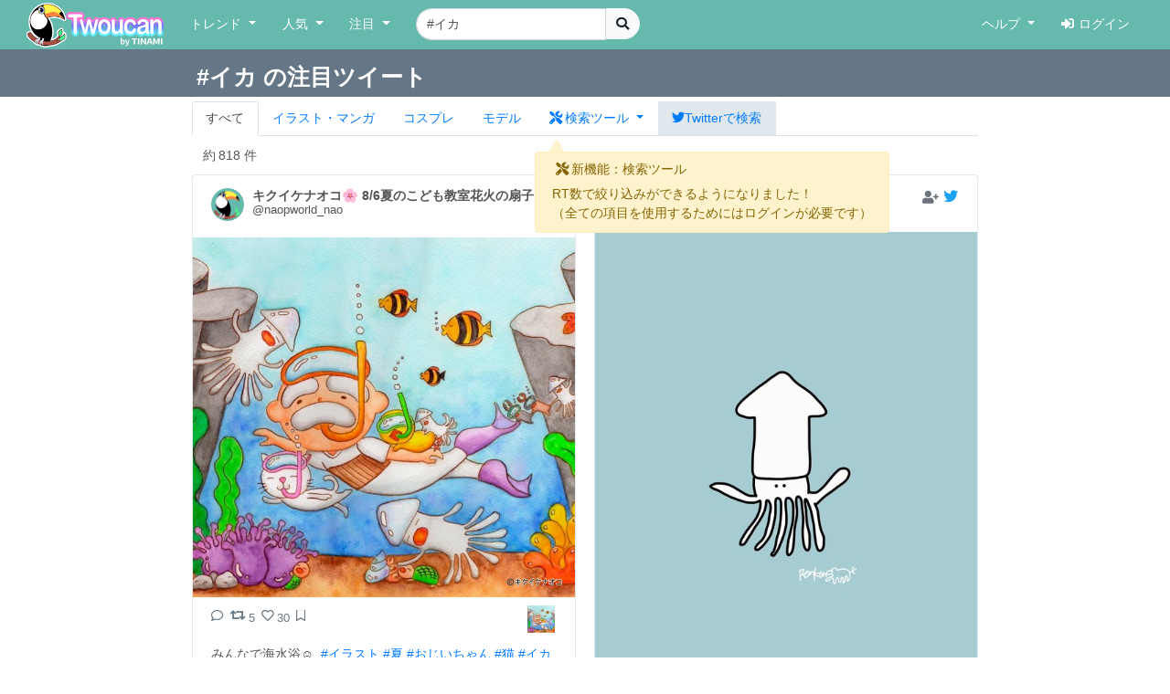

--- FILE ---
content_type: text/html; charset=UTF-8
request_url: https://twoucan.com/search?q=%23%E3%82%A4%E3%82%AB
body_size: 18110
content:
<!DOCTYPE html>
<html lang="ja" prefix="og: https://ogp.me/ns#">
	<head>
		<meta charset="utf-8">
		<meta http-equiv="X-UA-Compatible" content="IE=edge">
		<meta name="viewport" content="width=device-width, initial-scale=1, minimum-scale=1">
		<meta name="description" content="Twitterで「#イカ」を含む約818件のファンアートをまとめて表示しています。 Twitterから人気のイラスト・マンガ・コスプレ・モデル・VTuber作品のみを検索できます！">
		<meta name="keywords" content="Twitter,Twoucan,Toucan,イラスト,マンガ,コスプレ,モデル,バーチャルYouTuber,VTuber,検索,まとめ">
		<meta name="author" content="TINAMI株式会社">
		        <!-- Twitter Card -->
                <meta name="twitter:card" content="summary">
                <meta name="twitter:site" content="@twoucan">
        <meta name="twitter:creator" content="@tinami_info">
        <meta property="og:url" content="https://twoucan.com/search?q=%23%E3%82%A4%E3%82%AB" />
        <meta property="og:title" content="#イカ のイラスト・マンガ・コスプレ・モデル作品 (818 件) - Twoucan">
        <meta property="og:description" content="Twitterで「#イカ」を含む約818件のファンアートをまとめて表示しています。 Twitterから人気のイラスト・マンガ・コスプレ・モデル・VTuber作品のみを検索できます！">
                <meta property="og:image" content="https://twoucan.com/images/icon_400.png">
        
	<!-- WebSite structured data -->
	<script type="application/ld+json">
        {
                "@context": "https://schema.org/",
                "@type": "WebSite",
                "name": "Twoucan",
                "url": "https://twoucan.com/"
        }
        </script>
		<link rel="icon" href="/images/favicon.ico">
		<link rel="icon" href="/images/icon_152.png" sizes="152x152" type="image/png">
		<link rel="apple-touch-icon" href="/images/icon_152.png" sizes="152x152">
		  <!-- Global site tag (gtag.js) - Google Analytics -->
<script async src="https://www.googletagmanager.com/gtag/js?id=G-PSQ0TLG8TQ"></script>
<script>
  window.dataLayer = window.dataLayer || [];
  function gtag(){dataLayer.push(arguments);}
  gtag('js', new Date());

  gtag('config', 'G-PSQ0TLG8TQ');
</script>
           		<title>#イカ のイラスト・マンガ・コスプレ・モデル作品 (818 件) - Twoucan</title>

		<!-- Bootstrap core CSS -->
		<link rel="stylesheet" href="https://cdn.jsdelivr.net/npm/bootstrap@4.6.2/dist/css/bootstrap.min.css" integrity="sha384-xOolHFLEh07PJGoPkLv1IbcEPTNtaed2xpHsD9ESMhqIYd0nLMwNLD69Npy4HI+N" crossorigin="anonymous">

		<!-- Custom styles for this template -->
		<link href="/css/navbar-fixed-top.css" rel="stylesheet">

		<!-- Bootstrap core JavaScript -->
		<script src="https://cdn.jsdelivr.net/npm/jquery@3.5.1/dist/jquery.min.js"></script>
		<script src="https://cdn.jsdelivr.net/npm/popper.js@1.16.1/dist/umd/popper.min.js" integrity="sha384-9/reFTGAW83EW2RDu2S0VKaIzap3H66lZH81PoYlFhbGU+6BZp6G7niu735Sk7lN" crossorigin="anonymous"></script>
		<script src="https://cdn.jsdelivr.net/npm/bootstrap@4.6.2/dist/js/bootstrap.min.js" integrity="sha384-+sLIOodYLS7CIrQpBjl+C7nPvqq+FbNUBDunl/OZv93DB7Ln/533i8e/mZXLi/P+" crossorigin="anonymous"></script>

		<!-- IE10 viewport hack for Surface/desktop Windows 8 bug -->
		<script src="//maxcdn.bootstrapcdn.com/js/ie10-viewport-bug-workaround.js"></script>
		<!--  masonry -->
		<!--
		<script src="//cdnjs.cloudflare.com/ajax/libs/masonry/4.2.2/masonry.pkgd.min.js"></script>
		<script src="//cdnjs.cloudflare.com/ajax/libs/jquery.imagesloaded/4.1.4/imagesloaded.pkgd.min.js"></script>
		-->
		<script type="text/javascript">
		$(function() {
						if (window.matchMedia('(min-width: 769px)').matches) {
				$.ajax( { url: '/js/masonry.pkgd.min.js', dataType: 'script', cache: false, async: false } );
				$.ajax( { url: '/js/imagesloaded.pkgd.min.js', dataType: 'script', cache: false, async: false } );
			}

								} );
		</script>
		<script type="text/javascript" src="/js/theta.js?v=202306141518"></script>
		
		<!-- featherlight & detect_swipe for lightbox like popup gallery -->
		<script type="text/javascript" src="/js/jquery.detect_swipe.js"></script>
		<link rel="stylesheet" type="text/css" href="/css/featherlight.min.css" />
		<link rel="stylesheet" type="text/css" href="/css/featherlight.gallery.min.css" />
		<script type="text/javascript" src="/js/featherlight.js"></script>
		<script type="text/javascript" src="/js/featherlight.gallery.js"></script>
		
		<!-- font awesome -->
				<link rel="stylesheet" href="https://use.fontawesome.com/releases/v5.15.4/css/all.css" integrity="sha384-DyZ88mC6Up2uqS4h/KRgHuoeGwBcD4Ng9SiP4dIRy0EXTlnuz47vAwmeGwVChigm" crossorigin="anonymous" />
		
		<link rel="stylesheet" type="text/css" href="/css/theta.css?v=202301260015" />
		<link rel="stylesheet" type="text/css" href="/css/widget.css?v=202104151355" />
				
		<!-- bootstrap override -->
		<link rel="stylesheet" type="text/css" href="/css/bs-override.css?v=202209291240" />
				
														
							
										<script src="https://www.google.com/recaptcha/api.js?render=6LfT7KIaAAAAAH3oBIliB1nURY_12GHDLWDpW615"></script>
		
			</head>

	<body>
		
					<!-- Fixed navbar -->
		<nav class="navbar navbar-expand-lg navbar-default fixed-top">
			<div class="container-fluid">
				<div class="mx-left navbar-sp-left">
					<button class="navbar-toggler align-top navbar-sp-hamburger" type="button" data-toggle="collapse" data-target="#navbarCollapse" aria-controls="navbarCollapse" aria-expanded="false" aria-label="Toggle navigation">
						<span class="navbar-toggler-icon"></span>
					</button>
					<a class="navbar-brand d-none d-md-inline-block" href="/" title="Twoucan"></a>
				</div>
								<div class="navbar-sp-brand d-sm-inline-block d-md-none">
					<a class="navbar-brand" href="/" title="Twoucan" style="margin-right:0;"></a>
				</div>
				<div class="collapse navbar-collapse" id="navbarCollapse">
					<ul class="navbar-nav mr-auto">
												<li class="nav-item dropdown">
							<a href="#" class="nav-link dropdown-toggle" data-toggle="dropdown" role="button" aria-haspopup="true" aria-expanded="false">トレンド&nbsp;<span class="caret"></span></a>
							<div class="dropdown-menu">
								<a class="dropdown-item" href="/trend">デイリー</a>
								<a class="dropdown-item" href="/trend/vtuber">VTuber</a>
								<div class="dropdown-divider"></div>
									<a class="dropdown-item" href="/trend/onedraw">ワンドロ</a>
								<a class="dropdown-item" href="/trend/tagcloud">タグクラウド</a>
							</div>
						</li>

						<li class="nav-item dropdown">
							<a href="#" class="nav-link dropdown-toggle" data-toggle="dropdown" role="button" aria-haspopup="true" aria-expanded="false">人気&nbsp;<span class="caret"></span></a>
							<div class="dropdown-menu">
								<a class="dropdown-item" href="/hot">イラスト・マンガ</a>
								<a class="dropdown-item" href="/hot/cosplay">コスプレ</a>
								<a class="dropdown-item" href="/hot/model">モデル</a>
															</div>
						</li>
					
						
						<li class="nav-item dropdown">
							<a href="#" class="nav-link dropdown-toggle" data-toggle="dropdown" role="button" aria-haspopup="true" aria-expanded="false">注目&nbsp;<span class="caret"></span></a>
							<div class="dropdown-menu">
								<a class="dropdown-item" href="/spotlight">イラスト・マンガ</a>
								<a class="dropdown-item" href="/spotlight/cosplay">コスプレ</a>
								<a class="dropdown-item" href="/spotlight/model">モデル</a>
								<div class="dropdown-divider"></div>
								<a class="dropdown-item" href="/spotlight/vtuber">VTuber</a>
																					</div>
						</li>

						
																									
						<form class="form-inline navbar-left navbar-search d-none d-lg-block" name="navbar-search" action="/search" method="get">
							<div class="input-group">
								<input type="search" class="form-control input-search" placeholder="キーワード検索" name="q" value="#イカ" list="history" autocomplete="on">
								<datalist id="history"></datalist>
								<span class="input-group-btn">
									<button type="submit" class="btn btn-light btn-do-search"><i class="fas fa-search"></i></button>
								</span>
								<input type="hidden" name="form_rt_threshold" value="0">
							</div>
						</form> <!-- /navbar-form -->
					</ul> <!-- /navbar-nav -->

					<ul class="navbar-nav navbar-right">
						<li class="nav-item dropdown">
							<a href="#" class="nav-link dropdown-toggle" data-toggle="dropdown" role="button" aria-haspopup="true" aria-expanded="false">ヘルプ&nbsp;<span class="caret"></span></a>
							<div class="dropdown-menu">
								<a class="dropdown-item" href="/help/first">はじめに</a>
								<a class="dropdown-item" href="/help">使い方</a>
								<a class="dropdown-item" href="/help/faq">よくある質問</a>
								<a class="dropdown-item" href="https://twoucan.hateblo.jp/" target="_blank">運営ブログ</a>
																<div class="dropdown-divider"></div>
								<a class="dropdown-item" href="/help/disclaimer">免責事項</a>
								<a class="dropdown-item" href="http://corp.tinami.com/" target="_blank">運営会社</a>
								<div class="dropdown-divider"></div>
								<a class="dropdown-item" href="/help/support">お問い合わせ</a>
							</div>
						</li>

											<li class="nav-item navbar-login"><a class="nav-link" href="/login"><i class="fas fa-sign-in-alt mr5"></i>ログイン</a></li>
										</ul>
				</div>	<!-- /navbar-collapse -->
			</div>	<!-- /container-fluid -->
		</nav>
				<div class="d-lg-none pos-extrasearch">
			<a class="nav-link btn-extrasearch" href="#" role="button" data-toggle="collapse" data-target="#nav-extrasearch" aria-controls="nav-extrasearch"><i class="fas fa-search"></i></span></a>
			<datalist id="history"></datalist>
		</div>
				      <div class="navbar-default collapse" id="nav-extrasearch">
      <form class="form-inline navbar-left navbar-search" name="navbar-search" action="/search" method="get">
        <div class="input-group">
          <input type="search" class="form-control input-search" placeholder="キーワード検索" name="q" value="#イカ" list="history" autocomplete="on">
          <span class="input-group-btn">
            <button type="submit" class="btn btn-light btn-do-search"><i class="fas fa-search"></i></button>
          </span>
        </div>
      </form>
    </div>

			<div class="search-tab" data-q="イカ" data-genre="" data-tag="on" data-rt_threshold="0" data-max_page="5">
	<div class="search-title row bg-twitter-brand-dark">
		<div class="col-12">
			<div class="container container-search d-flex justify-content-between align-items-center">
				<h3>#イカ の注目ツイート</h3>
				<div>
														</div>
			</div>
		</div>
	</div>
	<div class="container container-search search-nav">
		<ul class="nav nav-tabs">
			<li class="nav-item"><a href="/search?q=%23%E3%82%A4%E3%82%AB" class="nav-link active">すべて</a></li>
			<li class="nav-item"><a href="/search?q=%23%E3%82%A4%E3%82%AB&id=1" class="nav-link"><span class="d-inline d-md-none"><img src="/images/Icon_il.png" srcset="/images/Icon_il.png 1x, /images/ICON_BIG/Icon_il.png 2x" class="il" title="イラスト"></span><span class="d-none d-md-inline">イラスト・マンガ</span></a></li>
			<li class="nav-item"><a href="/search?q=%23%E3%82%A4%E3%82%AB&id=2" class="nav-link"><span class="d-inline d-md-none"><img src="/images/Icon_cp.png" srcset="/images/Icon_cp.png 1x, /images/ICON_BIG/Icon_cp.png 2x" class="cp" title="コスプレ"></span><span class="d-none d-md-inline">コスプレ</span></a></li>
			<li class="nav-item"><a href="/search?q=%23%E3%82%A4%E3%82%AB&id=3" class="nav-link"><span class="d-inline d-md-none"><img src="/images/Icon_mo.png" srcset="/images/Icon_mo.png 1x, /images/ICON_BIG/Icon_mo.png 2x" class="mo" title="モデル"></span><span class="d-none d-md-inline">モデル</span></a></li>
			<li class="nav-item">
				<a class="nav-link nav-item dropdown-toggle tab-searchtool" data-toggle="dropdown" href="#" role="button" aria-haspopup="true" aria-expanded="false">
					<span class="d-none v-verysmall"><i class="fas fa-tools"></i></span>
					<span class="d-inline d-md-none v-small"><i class="fas fa-tools"></i></span>
					<span class="d-none d-md-inline v-large"><i class="fas fa-tools mr-1"></i>検索ツール</span>
				</a>
				<div class="dropdown-menu">
					<span class="dropdown-item text-bold">RT数による絞り込み</span>
					<div class="dropdown-divider"></div>
					<a class="dropdown-item active" href="/search?q=%23%E3%82%A4%E3%82%AB&&rt_threshold=0">すべて</a>
								<a class="dropdown-item" href="/search?q=%23%E3%82%A4%E3%82%AB&rt_threshold=20">20以上を表示</a>
					<a class="dropdown-item" href="/search?q=%23%E3%82%A4%E3%82%AB&rt_threshold=100">100以上を表示</a>
					<a class="dropdown-item" href="/login?lock=1">500以上を表示<span class="ml-1 text-warning"><i class="fas fa-lock"></i></span></a>
					<a class="dropdown-item" href="/login?lock=1">1000以上を表示<span class="ml-1 text-warning"><i class="fas fa-lock"></i></span></a>
					<a class="dropdown-item" href="/login?lock=1">2000以上を表示<span class="ml-1 text-warning"><i class="fas fa-lock"></i></span></a>
								<div class="dropdown-divider d-block d-md-none"></div>
					<a class="dropdown-item d-inline d-md-none" href="https://twitter.com/search?f=images&q=%23%E3%82%A4%E3%82%AB&src=typd" target="_blank"><i class="fab fa-twitter"></i>Twitterで検索</a>
				</div>
			</li>
			<li class="nav-item bg-twitter-brand d-none d-md-inline"><a href="https://twitter.com/search?f=images&q=%23%E3%82%A4%E3%82%AB&src=typd" class="nav-link" target="_blank"><i class="fab fa-twitter"></i><span class="d-none d-md-inline">Twitterで検索</span></a></li>
		</ul>
	</div>
</div> <!-- /search-tab -->

<div class="alert alert-warning d-none position-absolute alert-searchtool" style="z-index:90;" role="alert">
	<h6 class="alert-heading"><span class="mx-1"><i class="fas fa-tools"></i></span>新機能：検索ツール</h6>
	<div>RT数で絞り込みができるようになりました！
	<br /><span class="text-small mt-2">（全ての項目を使用するためにはログインが必要です）</span>	</div>
	<svg width="16" height="16" class="position-absolute tri-searchtool" style="z-index:90;">
    	<path d="M8 0 L0 16 L16 16 Z" style="fill:#fff3cd"></path>
	</svg>
</div>
<script>$(function() { 
	$('.dropdown-toggle').dropdown(); 
	let ww = $(window).width();
	if (ww <= 320) {
		$('.v-small').removeClass('d-inline').addClass('d-none');
		$('.v-verysmall').removeClass('d-none').addClass('d-inline');
		$('.tab-searchtool').css('padding-left', 0);
	}
} );</script>
		
	
	<div class="container">			 	 
<div class="text-left mt10 ml-4" style="min-height:20px;">
		<div class="row_count" data-rowcount="818">
		約<span id="row_count_value" class="mx-1">818 件</span>
	</div>
	</div>
<div id="thumbnails">
		<div class="thumb twitter-widget" id="media-1693386353348911115" data-id="1693386353348911115" data-real="1693386353348911115" data-uid="1966755896" data-setp="0"
	 >
	<div class="tw-container">
		<div class="tw-tweet">
			<div class="tw-header">
				<a class="tw-profile-avatar u-linkBlend" href="/profile/naopworld_nao" target="_blank">
					<img class="tw-avatar" src="https://pbs.twimg.com/profile_images/1662285031816192002/9hzEanIi_normal.jpg"
						onerror="this.onerror=null;this.src='/images/icon_152.png';">
				</a>
				<div class="tw-profile u-linkBlend">
					<div class="tw-profile-container">
						<a class="tw-profile-link u-linkBlend" href="/profile/naopworld_nao" target="_blank">
							<span class="tw-profile-name">
								<span class="tw-profile-name-text" title="キクイケナオコ🌸 8/6夏のこども教室花火の扇子をつくる★ お申込み受付中★玉川高島屋">キクイケナオコ🌸 8/6夏のこども教室花火の扇子をつくる★ お申込み受付中★玉川高島屋</span>
							</span>
						</a>
						<a class="tw-profile-link u-linkBlend" href="https://twitter.com/naopworld_nao" target="_blank">
							<span class="tw-profile-screen-text" title="@naopworld_nao">@naopworld_nao</span>
						</a>
					</div>
				</div>
				<div class="Tweet-brand">
									<a href="#" title="ログインするとお気に入りに追加できます" class="account-favorite text-muted disabled"><i class="fas fa-user-plus"></i></a>
									<a href="https://twitter.com/naopworld_nao/status/1693386353348911115" title="View on twitter" target="_blank">
						<span class="FollowButton-bird">
							<div class="Icon Icon-twitter"></div>
						</span>
					</a>
				</div>
			</div>
		</div>

		<article>
			<div class="tw-media">
				<div class="tw-media-width">
					<div class="tw-media-container" style="padding-bottom: 94.26%;">
						<a href="https://pbs.twimg.com/media/F4Ad6axbQAA0M7S.jpg" class="tw-media-asset">
							<img class="tw-image" 								src="https://pbs.twimg.com/media/F4Ad6axbQAA0M7S.jpg:small" width="680" height="641" 
								onerror="this.onerror=null;catchImgError.call(this,'1693386353348911115');">
						</a>
					</div>
				</div>
			</div>
		</article>

		<div class="tw-tweet">
			<blockquote class="Tweet" cite="https://twitter.com/naopworld_nao/status/1693386353348911115">
				<div class="tw-body">
					<div class="tw-actions-set clearfix">
						<ul class="tw-actions">
							<li class="tw-action">
								<a class="tw-action-item tw-action-intent" title="Reply" href="https://twitter.com/intent/tweet?in_reply_to=1693386353348911115&related=twoucan,tinami_info" data-id="1693386353348911115">
									<i class="Icon far fa-comment"></i>
								</a>
							</li>
							<li class="tw-action">
								<a class="tw-action-item tw-action-intent" title="Retweet" href="https://twitter.com/intent/retweet?tweet_id=1693386353348911115&related=twoucan,tinami_info" data-id="1693386353348911115">
									<i class="Icon fas fa-retweet"></i>
									<span class="tw-action-stat">5</span>
								</a>
							</li>
							<li class="tw-action">
								<a class="tw-action-item tw-action-intent" title="Like" href="https://twitter.com/intent/like?tweet_id=1693386353348911115&related=twoucan,tinami_info" data-id="1693386353348911115">
									<i class="Icon far fa-heart"></i>
									<span class="tw-action-stat">30</span>
								</a>
							</li>
							<li class="tw-action">
																							<a href="#" title="ログインするとブックマークに登録できます" class="tw-action-item account-bookmark text-muted disabled"><i class="Icon far fa-bookmark"></i></a>
																						</li>
													</ul>

						<div class="tw-thumbnail-container">
							<ul class="tw-thumbails">
															<li class="tw-thumbnail">
									<a href="https://pbs.twimg.com/media/F4Ad6axbQAA0M7S.jpg" data-width="1024" data-height="965" class="popup" style="display: block;">
										<img class="img-popup-thumb lazyload" src="https://pbs.twimg.com/media/F4Ad6axbQAA0M7S.jpg:thumb" data-media="https://pbs.twimg.com/media/F4Ad6axbQAA0M7S.jpg" loading="lazy"
											onerror="this.onerror=null;catchImgError.call(this,'1693386353348911115');" />
									</a>
								</li>
														</ul>
						</div>
					</div>

					<p class="tw-text">みんなで海水浴☺️  <a href='/search?q=%23%E3%82%A4%E3%83%A9%E3%82%B9%E3%83%88' target='_blank'>#イラスト</a> <a href='/search?q=%23%E5%A4%8F' target='_blank'>#夏</a> <a href='/search?q=%23%E3%81%8A%E3%81%98%E3%81%84%E3%81%A1%E3%82%83%E3%82%93' target='_blank'>#おじいちゃん</a> <a href='/search?q=%23%E7%8C%AB' target='_blank'>#猫</a> <a href='/search?q=%23%E3%82%A4%E3%82%AB' target='_blank'>#イカ</a></p>

					<div class="tw-metadata-set">
						<div class="tw-genre-icon">
																					<span class="genre-icon"><img src="/images/Icon_il.png" srcset="/images/Icon_il.png 1x, /images/ICON_BIG/Icon_il.png 2x" title="イラスト" class="il"></span>																									</div>
						<div class="tw-metadata">
														<a href="#" class="btn btn-link button-user-report" data-id="1" data-toggle="modal" data-target="#userReportModal" title="運営に報告"><i class="fas fa-exclamation-circle"></i></a>
														<a href="https://twitter.com/naopworld_nao/status/1693386353348911115" class="u-linkBlend permalink" target="_blank">
								<time datetime="2023-08-21T07:15:42+0900">23/08/21 07:15</time>
							</a>
						</div>
					</div>
				</div>
			</blockquote>
		</div>
	</div>
</div>
			<div class="thumb twitter-widget" id="media-1693035590428856613" data-id="1693079372536885252" data-real="1693035590428856613" data-uid="1650723471092248577" data-setp="0"
	 >
	<div class="tw-container">
		<div class="tw-tweet">
			<div class="tw-header">
				<a class="tw-profile-avatar u-linkBlend" href="/profile/renkon0977332" target="_blank">
					<img class="tw-avatar" src="https://pbs.twimg.com/profile_images/1650791089878736900/DsTNXt38_normal.jpg"
						onerror="this.onerror=null;this.src='/images/icon_152.png';">
				</a>
				<div class="tw-profile u-linkBlend">
					<div class="tw-profile-container">
						<a class="tw-profile-link u-linkBlend" href="/profile/renkon0977332" target="_blank">
							<span class="tw-profile-name">
								<span class="tw-profile-name-text" title="れんこん🦛">れんこん🦛</span>
							</span>
						</a>
						<a class="tw-profile-link u-linkBlend" href="https://twitter.com/renkon0977332" target="_blank">
							<span class="tw-profile-screen-text" title="@renkon0977332">@renkon0977332</span>
						</a>
					</div>
				</div>
				<div class="Tweet-brand">
									<a href="#" title="ログインするとお気に入りに追加できます" class="account-favorite text-muted disabled"><i class="fas fa-user-plus"></i></a>
									<a href="https://twitter.com/renkon0977332/status/1693035590428856613" title="View on twitter" target="_blank">
						<span class="FollowButton-bird">
							<div class="Icon Icon-twitter"></div>
						</span>
					</a>
				</div>
			</div>
		</div>

		<article>
			<div class="tw-media">
				<div class="tw-media-width">
					<div class="tw-media-container" style="padding-bottom: 122.08%;">
						<a href="https://pbs.twimg.com/media/F37e5SEawAAtony.jpg" class="tw-media-asset">
							<img class="tw-image" 								src="https://pbs.twimg.com/media/F37e5SEawAAtony.jpg:small" width="557" height="680" 
								onerror="this.onerror=null;catchImgError.call(this,'1693035590428856613');">
						</a>
					</div>
				</div>
			</div>
		</article>

		<div class="tw-tweet">
			<blockquote class="Tweet" cite="https://twitter.com/renkon0977332/status/1693035590428856613">
				<div class="tw-body">
					<div class="tw-actions-set clearfix">
						<ul class="tw-actions">
							<li class="tw-action">
								<a class="tw-action-item tw-action-intent" title="Reply" href="https://twitter.com/intent/tweet?in_reply_to=1693035590428856613&related=twoucan,tinami_info" data-id="1693035590428856613">
									<i class="Icon far fa-comment"></i>
								</a>
							</li>
							<li class="tw-action">
								<a class="tw-action-item tw-action-intent" title="Retweet" href="https://twitter.com/intent/retweet?tweet_id=1693035590428856613&related=twoucan,tinami_info" data-id="1693035590428856613">
									<i class="Icon fas fa-retweet"></i>
									<span class="tw-action-stat">3</span>
								</a>
							</li>
							<li class="tw-action">
								<a class="tw-action-item tw-action-intent" title="Like" href="https://twitter.com/intent/like?tweet_id=1693035590428856613&related=twoucan,tinami_info" data-id="1693035590428856613">
									<i class="Icon far fa-heart"></i>
									<span class="tw-action-stat">14</span>
								</a>
							</li>
							<li class="tw-action">
																							<a href="#" title="ログインするとブックマークに登録できます" class="tw-action-item account-bookmark text-muted disabled"><i class="Icon far fa-bookmark"></i></a>
																						</li>
													</ul>

						<div class="tw-thumbnail-container">
							<ul class="tw-thumbails">
															<li class="tw-thumbnail">
									<a href="https://pbs.twimg.com/media/F37e5SEawAAtony.jpg" data-width="1678" data-height="2048" class="popup" style="display: block;">
										<img class="img-popup-thumb lazyload" src="https://pbs.twimg.com/media/F37e5SEawAAtony.jpg:thumb" data-media="https://pbs.twimg.com/media/F37e5SEawAAtony.jpg" loading="lazy"
											onerror="this.onerror=null;catchImgError.call(this,'1693035590428856613');" />
									</a>
								</li>
														</ul>
						</div>
					</div>

					<p class="tw-text">🦑  <a href='/search?q=%23%E3%82%A4%E3%82%AB' target='_blank'>#イカ</a> <a href='/search?q=%23%E3%82%A4%E3%83%A9%E3%82%B9%E3%83%88%E3%83%AC%E3%83%BC%E3%82%BF%E3%83%BC' target='_blank'>#イラストレーター</a> <a href='/search?q=%23%E3%82%A4%E3%83%A9%E3%82%B9%E3%83%88%E3%82%B0%E3%83%A9%E3%83%A0' target='_blank'>#イラストグラム</a>　<a href='/search?q=%23%E3%82%A4%E3%83%A9%E3%82%B9%E3%83%88' target='_blank'>#イラスト</a> <a href='/search?q=%23%E3%82%A4%E3%83%A9%E3%82%B9%E3%83%88%E5%A5%BD%E3%81%8D%E3%81%AA%E4%BA%BA%E3%81%A8%E7%B9%8B%E3%81%8C%E3%82%8A%E3%81%9F%E3%81%84' target='_blank'>#イラスト好きな人と繋がりたい</a> <a href='/search?q=%23%E3%81%8A%E7%B5%B5%E6%8F%8F%E3%81%8D' target='_blank'>#お絵描き</a> <a href='/search?q=%23%E7%B5%B5' target='_blank'>#絵</a> <a href='/search?q=%23%E3%82%86%E3%82%8B%E3%81%84%E3%82%A4%E3%83%A9%E3%82%B9%E3%83%88' target='_blank'>#ゆるいイラスト</a> <a href='/search?q=%23%E5%8B%95%E7%89%A9%E5%A5%BD%E3%81%8D' target='_blank'>#動物好き</a> <a href='/search?q=%23%E5%8B%95%E7%89%A9%E3%82%A4%E3%83%A9%E3%82%B9%E3%83%88' target='_blank'>#動物イラスト</a> <a href='/search?q=%23%E3%82%A2%E3%83%8B%E3%83%9E%E3%83%AB%E3%82%A4%E3%83%A9%E3%82%B9%E3%83%88' target='_blank'>#アニマルイラスト</a> <a href='/search?q=%23%E3%82%B7%E3%83%B3%E3%83%97%E3%83%AB%E3%82%A4%E3%83%A9%E3%82%B9%E3%83%88' target='_blank'>#シンプルイラスト</a> <a href='/search?q=%23%E3%82%86%E3%82%8B%E3%81%B5%E3%82%8F%E3%82%A4%E3%83%A9%E3%82%B9%E3%83%88' target='_blank'>#ゆるふわイラスト</a> <a href='/search?q=%23%E8%8A%B8%E8%A1%93%E5%90%8C%E7%9B%9F' target='_blank'>#芸術同盟</a></p>

					<div class="tw-metadata-set">
						<div class="tw-genre-icon">
																					<span class="genre-icon"><img src="/images/Icon_il.png" srcset="/images/Icon_il.png 1x, /images/ICON_BIG/Icon_il.png 2x" title="イラスト" class="il"></span>																									</div>
						<div class="tw-metadata">
														<a href="#" class="btn btn-link button-user-report" data-id="1" data-toggle="modal" data-target="#userReportModal" title="運営に報告"><i class="fas fa-exclamation-circle"></i></a>
														<a href="https://twitter.com/renkon0977332/status/1693035590428856613" class="u-linkBlend permalink" target="_blank">
								<time datetime="2023-08-20T08:01:54+0900">23/08/20 08:01</time>
							</a>
						</div>
					</div>
				</div>
			</blockquote>
		</div>
	</div>
</div>
			<div class="thumb twitter-widget" id="media-1679040862649729024" data-id="1679710445933072384" data-real="1679040862649729024" data-uid="1431474363916644357" data-setp="0"
	 >
	<div class="tw-container">
		<div class="tw-tweet">
			<div class="tw-header">
				<a class="tw-profile-avatar u-linkBlend" href="/profile/GrimmKidsArt" target="_blank">
					<img class="tw-avatar" src="https://pbs.twimg.com/profile_images/1431476709816037376/mEfvkZUT_normal.jpg"
						onerror="this.onerror=null;this.src='/images/icon_152.png';">
				</a>
				<div class="tw-profile u-linkBlend">
					<div class="tw-profile-container">
						<a class="tw-profile-link u-linkBlend" href="/profile/GrimmKidsArt" target="_blank">
							<span class="tw-profile-name">
								<span class="tw-profile-name-text" title="Grimm キッズアート">Grimm キッズアート</span>
							</span>
						</a>
						<a class="tw-profile-link u-linkBlend" href="https://twitter.com/GrimmKidsArt" target="_blank">
							<span class="tw-profile-screen-text" title="@GrimmKidsArt">@GrimmKidsArt</span>
						</a>
					</div>
				</div>
				<div class="Tweet-brand">
									<a href="#" title="ログインするとお気に入りに追加できます" class="account-favorite text-muted disabled"><i class="fas fa-user-plus"></i></a>
									<a href="https://twitter.com/GrimmKidsArt/status/1679040862649729024" title="View on twitter" target="_blank">
						<span class="FollowButton-bird">
							<div class="Icon Icon-twitter"></div>
						</span>
					</a>
				</div>
			</div>
		</div>

		<article>
			<div class="tw-media">
				<div class="tw-media-width">
					<div class="tw-media-container" style="padding-bottom: 100%;">
						<a href="https://pbs.twimg.com/media/F00mw-waYAA4FFc.jpg" class="tw-media-asset">
							<img class="tw-image" 								src="https://pbs.twimg.com/media/F00mw-waYAA4FFc.jpg:small" width="680" height="680" 
								onerror="this.onerror=null;catchImgError.call(this,'1679040862649729024');">
						</a>
					</div>
				</div>
			</div>
		</article>

		<div class="tw-tweet">
			<blockquote class="Tweet" cite="https://twitter.com/GrimmKidsArt/status/1679040862649729024">
				<div class="tw-body">
					<div class="tw-actions-set clearfix">
						<ul class="tw-actions">
							<li class="tw-action">
								<a class="tw-action-item tw-action-intent" title="Reply" href="https://twitter.com/intent/tweet?in_reply_to=1679040862649729024&related=twoucan,tinami_info" data-id="1679040862649729024">
									<i class="Icon far fa-comment"></i>
								</a>
							</li>
							<li class="tw-action">
								<a class="tw-action-item tw-action-intent" title="Retweet" href="https://twitter.com/intent/retweet?tweet_id=1679040862649729024&related=twoucan,tinami_info" data-id="1679040862649729024">
									<i class="Icon fas fa-retweet"></i>
									<span class="tw-action-stat">70</span>
								</a>
							</li>
							<li class="tw-action">
								<a class="tw-action-item tw-action-intent" title="Like" href="https://twitter.com/intent/like?tweet_id=1679040862649729024&related=twoucan,tinami_info" data-id="1679040862649729024">
									<i class="Icon far fa-heart"></i>
									<span class="tw-action-stat">524</span>
								</a>
							</li>
							<li class="tw-action">
																							<a href="#" title="ログインするとブックマークに登録できます" class="tw-action-item account-bookmark text-muted disabled"><i class="Icon far fa-bookmark"></i></a>
																						</li>
													</ul>

						<div class="tw-thumbnail-container">
							<ul class="tw-thumbails">
															<li class="tw-thumbnail">
									<a href="https://pbs.twimg.com/media/F00mw-waYAA4FFc.jpg" data-width="1024" data-height="1024" class="popup" style="display: block;">
										<img class="img-popup-thumb lazyload" src="https://pbs.twimg.com/media/F00mw-waYAA4FFc.jpg:thumb" data-media="https://pbs.twimg.com/media/F00mw-waYAA4FFc.jpg" loading="lazy"
											onerror="this.onerror=null;catchImgError.call(this,'1679040862649729024');" />
									</a>
								</li>
														</ul>
						</div>
					</div>

					<p class="tw-text">本日ご紹介するキッズアートは10歳作「いか」です。 涼し気で美しい色使いでありながら、同時に海で生き抜く生命力が伝わってくる作品です🦑🎨✨🌈 <a href='/search?q=%23%E3%82%AD%E3%83%83%E3%82%BA%E3%82%A2%E3%83%BC%E3%83%88' target='_blank'>#キッズアート</a> <a href='/search?q=%23%E5%AD%90%E3%81%A9%E3%82%82%E3%81%AE%E7%B5%B5' target='_blank'>#子どもの絵</a> <a href='/search?q=%23%E3%82%A4%E3%82%AB' target='_blank'>#イカ</a> <a href='/search?q=%23%E3%81%84%E3%81%8B' target='_blank'>#いか</a></p>

					<div class="tw-metadata-set">
						<div class="tw-genre-icon">
																					<span class="genre-icon"><img src="/images/Icon_il.png" srcset="/images/Icon_il.png 1x, /images/ICON_BIG/Icon_il.png 2x" title="イラスト" class="il"></span>																									</div>
						<div class="tw-metadata">
														<a href="#" class="btn btn-link button-user-report" data-id="1" data-toggle="modal" data-target="#userReportModal" title="運営に報告"><i class="fas fa-exclamation-circle"></i></a>
														<a href="https://twitter.com/GrimmKidsArt/status/1679040862649729024" class="u-linkBlend permalink" target="_blank">
								<time datetime="2023-07-12T17:11:51+0900">23/07/12 17:11</time>
							</a>
						</div>
					</div>
				</div>
			</blockquote>
		</div>
	</div>
</div>
			<div class="thumb twitter-widget" id="media-1678705190910980096" data-id="1678706277596413953" data-real="1678705190910980096" data-uid="1249240262649344001" data-setp="0"
	 >
	<div class="tw-container">
		<div class="tw-tweet">
			<div class="tw-header">
				<a class="tw-profile-avatar u-linkBlend" href="/profile/riripoca505" target="_blank">
					<img class="tw-avatar" src="https://pbs.twimg.com/profile_images/1523140208220598272/kO8o6hBc_normal.jpg"
						onerror="this.onerror=null;this.src='/images/icon_152.png';">
				</a>
				<div class="tw-profile u-linkBlend">
					<div class="tw-profile-container">
						<a class="tw-profile-link u-linkBlend" href="/profile/riripoca505" target="_blank">
							<span class="tw-profile-name">
								<span class="tw-profile-name-text" title="riripoca☆satoa.">riripoca☆satoa.</span>
							</span>
						</a>
						<a class="tw-profile-link u-linkBlend" href="https://twitter.com/riripoca505" target="_blank">
							<span class="tw-profile-screen-text" title="@riripoca505">@riripoca505</span>
						</a>
					</div>
				</div>
				<div class="Tweet-brand">
									<a href="#" title="ログインするとお気に入りに追加できます" class="account-favorite text-muted disabled"><i class="fas fa-user-plus"></i></a>
									<a href="https://twitter.com/riripoca505/status/1678705190910980096" title="View on twitter" target="_blank">
						<span class="FollowButton-bird">
							<div class="Icon Icon-twitter"></div>
						</span>
					</a>
				</div>
			</div>
		</div>

		<article>
			<div class="tw-media">
				<div class="tw-media-width">
					<div class="tw-media-container" style="padding-bottom: 125%;">
						<a href="https://pbs.twimg.com/media/F0v1UQxaAAAKWi6.jpg" class="tw-media-asset">
							<img class="tw-image lazyload"  loading="lazy"								src="https://pbs.twimg.com/media/F0v1UQxaAAAKWi6.jpg:small" width="544" height="680" 
								onerror="this.onerror=null;catchImgError.call(this,'1678705190910980096');">
						</a>
					</div>
				</div>
			</div>
		</article>

		<div class="tw-tweet">
			<blockquote class="Tweet" cite="https://twitter.com/riripoca505/status/1678705190910980096">
				<div class="tw-body">
					<div class="tw-actions-set clearfix">
						<ul class="tw-actions">
							<li class="tw-action">
								<a class="tw-action-item tw-action-intent" title="Reply" href="https://twitter.com/intent/tweet?in_reply_to=1678705190910980096&related=twoucan,tinami_info" data-id="1678705190910980096">
									<i class="Icon far fa-comment"></i>
								</a>
							</li>
							<li class="tw-action">
								<a class="tw-action-item tw-action-intent" title="Retweet" href="https://twitter.com/intent/retweet?tweet_id=1678705190910980096&related=twoucan,tinami_info" data-id="1678705190910980096">
									<i class="Icon fas fa-retweet"></i>
									<span class="tw-action-stat">19</span>
								</a>
							</li>
							<li class="tw-action">
								<a class="tw-action-item tw-action-intent" title="Like" href="https://twitter.com/intent/like?tweet_id=1678705190910980096&related=twoucan,tinami_info" data-id="1678705190910980096">
									<i class="Icon far fa-heart"></i>
									<span class="tw-action-stat">145</span>
								</a>
							</li>
							<li class="tw-action">
																							<a href="#" title="ログインするとブックマークに登録できます" class="tw-action-item account-bookmark text-muted disabled"><i class="Icon far fa-bookmark"></i></a>
																						</li>
													</ul>

						<div class="tw-thumbnail-container">
							<ul class="tw-thumbails">
															<li class="tw-thumbnail">
									<a href="https://pbs.twimg.com/media/F0v1UQxaAAAKWi6.jpg" data-width="652" data-height="815" class="popup" style="display: block;">
										<img class="img-popup-thumb lazyload" src="https://pbs.twimg.com/media/F0v1UQxaAAAKWi6.jpg:thumb" data-media="https://pbs.twimg.com/media/F0v1UQxaAAAKWi6.jpg" loading="lazy"
											onerror="this.onerror=null;catchImgError.call(this,'1678705190910980096');" />
									</a>
								</li>
														</ul>
						</div>
					</div>

					<p class="tw-text">今日もお疲れ様でした✨✨ 暑すぎですね🥵 ⚙ロボイカ⚙ <a href='/search?q=%23%E3%82%A4%E3%82%AB' target='_blank'>#イカ</a> <a href='/search?q=%23%E3%83%9A%E3%83%B3%E7%94%BB' target='_blank'>#ペン画</a> <a href='/search?q=%23%E7%B5%B5%E6%8F%8F%E3%81%8D%E3%81%95%E3%82%93%E3%81%A8%E7%B9%AB%E3%81%8C%E3%82%8A%E3%81%9F%E3%81%84' target='_blank'>#絵描きさんと繫がりたい</a>  <a href='/search?q=%23%E3%82%B9%E3%83%81%E3%83%BC%E3%83%A0%E3%83%91%E3%83%B3%E3%82%AF%E3%82%A4%E3%83%A9%E3%82%B9%E3%83%88' target='_blank'>#スチームパンクイラスト</a> <a href='/search?q=%23%E6%AD%AF%E8%BB%8A%E3%82%A4%E3%83%A9%E3%82%B9%E3%83%88' target='_blank'>#歯車イラスト</a></p>

					<div class="tw-metadata-set">
						<div class="tw-genre-icon">
																					<span class="genre-icon"><img src="/images/Icon_il.png" srcset="/images/Icon_il.png 1x, /images/ICON_BIG/Icon_il.png 2x" title="イラスト" class="il"></span>																									</div>
						<div class="tw-metadata">
														<a href="#" class="btn btn-link button-user-report" data-id="1" data-toggle="modal" data-target="#userReportModal" title="運営に報告"><i class="fas fa-exclamation-circle"></i></a>
														<a href="https://twitter.com/riripoca505/status/1678705190910980096" class="u-linkBlend permalink" target="_blank">
								<time datetime="2023-07-11T18:58:01+0900">23/07/11 18:58</time>
							</a>
						</div>
					</div>
				</div>
			</blockquote>
		</div>
	</div>
</div>
			<div class="thumb twitter-widget" id="media-1678621993342738434" data-id="1678621993342738434" data-real="1678621993342738434" data-uid="863731807228878848" data-setp="0"
	 >
	<div class="tw-container">
		<div class="tw-tweet">
			<div class="tw-header">
				<a class="tw-profile-avatar u-linkBlend" href="/profile/dongurikorokron" target="_blank">
					<img class="tw-avatar" src="https://pbs.twimg.com/profile_images/1091955712438091776/cOb0W9Ax_normal.jpg"
						onerror="this.onerror=null;this.src='/images/icon_152.png';">
				</a>
				<div class="tw-profile u-linkBlend">
					<div class="tw-profile-container">
						<a class="tw-profile-link u-linkBlend" href="/profile/dongurikorokron" target="_blank">
							<span class="tw-profile-name">
								<span class="tw-profile-name-text" title="どんぐりころころ・ｗ・＠ＬＩＮＥスタンプ販売中">どんぐりころころ・ｗ・＠ＬＩＮＥスタンプ販売中</span>
							</span>
						</a>
						<a class="tw-profile-link u-linkBlend" href="https://twitter.com/dongurikorokron" target="_blank">
							<span class="tw-profile-screen-text" title="@dongurikorokron">@dongurikorokron</span>
						</a>
					</div>
				</div>
				<div class="Tweet-brand">
									<a href="#" title="ログインするとお気に入りに追加できます" class="account-favorite text-muted disabled"><i class="fas fa-user-plus"></i></a>
									<a href="https://twitter.com/dongurikorokron/status/1678621993342738434" title="View on twitter" target="_blank">
						<span class="FollowButton-bird">
							<div class="Icon Icon-twitter"></div>
						</span>
					</a>
				</div>
			</div>
		</div>

		<article>
			<div class="tw-media">
				<div class="tw-media-width">
					<div class="tw-media-container" style="padding-bottom: 87.53%;">
						<a href="https://pbs.twimg.com/media/F0upzoracAAbGqt.jpg" class="tw-media-asset">
							<img class="tw-image lazyload"  loading="lazy"								src="https://pbs.twimg.com/media/F0upzoracAAbGqt.jpg:small" width="457" height="400" 
								onerror="this.onerror=null;catchImgError.call(this,'1678621993342738434');">
						</a>
					</div>
				</div>
			</div>
		</article>

		<div class="tw-tweet">
			<blockquote class="Tweet" cite="https://twitter.com/dongurikorokron/status/1678621993342738434">
				<div class="tw-body">
					<div class="tw-actions-set clearfix">
						<ul class="tw-actions">
							<li class="tw-action">
								<a class="tw-action-item tw-action-intent" title="Reply" href="https://twitter.com/intent/tweet?in_reply_to=1678621993342738434&related=twoucan,tinami_info" data-id="1678621993342738434">
									<i class="Icon far fa-comment"></i>
								</a>
							</li>
							<li class="tw-action">
								<a class="tw-action-item tw-action-intent" title="Retweet" href="https://twitter.com/intent/retweet?tweet_id=1678621993342738434&related=twoucan,tinami_info" data-id="1678621993342738434">
									<i class="Icon fas fa-retweet"></i>
									<span class="tw-action-stat">0</span>
								</a>
							</li>
							<li class="tw-action">
								<a class="tw-action-item tw-action-intent" title="Like" href="https://twitter.com/intent/like?tweet_id=1678621993342738434&related=twoucan,tinami_info" data-id="1678621993342738434">
									<i class="Icon far fa-heart"></i>
									<span class="tw-action-stat">8</span>
								</a>
							</li>
							<li class="tw-action">
																							<a href="#" title="ログインするとブックマークに登録できます" class="tw-action-item account-bookmark text-muted disabled"><i class="Icon far fa-bookmark"></i></a>
																						</li>
													</ul>

						<div class="tw-thumbnail-container">
							<ul class="tw-thumbails">
															<li class="tw-thumbnail">
									<a href="https://pbs.twimg.com/media/F0upzoracAAbGqt.jpg" data-width="457" data-height="400" class="popup" style="display: block;">
										<img class="img-popup-thumb lazyload" src="https://pbs.twimg.com/media/F0upzoracAAbGqt.jpg:thumb" data-media="https://pbs.twimg.com/media/F0upzoracAAbGqt.jpg" loading="lazy"
											onerror="this.onerror=null;catchImgError.call(this,'1678621993342738434');" />
									</a>
								</li>
														</ul>
						</div>
					</div>

					<p class="tw-text">溶けたぁ <a href='https://store.line.me/stickershop/product/12927107/ja' target='_blank'>store.line.me/stickershop/pr…</a>  <a href='/search?q=%23%E3%83%A9%E3%82%A4%E3%83%B3%E3%82%B9%E3%82%BF%E3%83%B3%E3%83%97' target='_blank'>#ラインスタンプ</a> <a href='/search?q=%23%E3%82%A4%E3%82%AB' target='_blank'>#イカ</a> <a href='/search?q=%23%E3%82%A4%E3%83%A9%E3%82%B9%E3%83%88' target='_blank'>#イラスト</a></p>

					<div class="tw-metadata-set">
						<div class="tw-genre-icon">
																					<span class="genre-icon"><img src="/images/Icon_il.png" srcset="/images/Icon_il.png 1x, /images/ICON_BIG/Icon_il.png 2x" title="イラスト" class="il"></span>																									</div>
						<div class="tw-metadata">
														<a href="#" class="btn btn-link button-user-report" data-id="1" data-toggle="modal" data-target="#userReportModal" title="運営に報告"><i class="fas fa-exclamation-circle"></i></a>
														<a href="https://twitter.com/dongurikorokron/status/1678621993342738434" class="u-linkBlend permalink" target="_blank">
								<time datetime="2023-07-11T13:27:25+0900">23/07/11 13:27</time>
							</a>
						</div>
					</div>
				</div>
			</blockquote>
		</div>
	</div>
</div>
			<div class="thumb twitter-widget" id="media-1675998982328430592" data-id="1675998982328430592" data-real="1675998982328430592" data-uid="1016177760673230849" data-setp="0"
	 >
	<div class="tw-container">
		<div class="tw-tweet">
			<div class="tw-header">
				<a class="tw-profile-avatar u-linkBlend" href="/profile/ubgoods" target="_blank">
					<img class="tw-avatar" src="https://pbs.twimg.com/profile_images/1596850524694794240/TpOT0v0j_normal.jpg"
						onerror="this.onerror=null;this.src='/images/icon_152.png';">
				</a>
				<div class="tw-profile u-linkBlend">
					<div class="tw-profile-container">
						<a class="tw-profile-link u-linkBlend" href="/profile/ubgoods" target="_blank">
							<span class="tw-profile-name">
								<span class="tw-profile-name-text" title="うねりんクラブ🛒">うねりんクラブ🛒</span>
							</span>
						</a>
						<a class="tw-profile-link u-linkBlend" href="https://twitter.com/ubgoods" target="_blank">
							<span class="tw-profile-screen-text" title="@ubgoods">@ubgoods</span>
						</a>
					</div>
				</div>
				<div class="Tweet-brand">
									<a href="#" title="ログインするとお気に入りに追加できます" class="account-favorite text-muted disabled"><i class="fas fa-user-plus"></i></a>
									<a href="https://twitter.com/ubgoods/status/1675998982328430592" title="View on twitter" target="_blank">
						<span class="FollowButton-bird">
							<div class="Icon Icon-twitter"></div>
						</span>
					</a>
				</div>
			</div>
		</div>

		<article>
			<div class="tw-media">
				<div class="tw-media-width">
					<div class="tw-media-container" style="padding-bottom: 75%;">
						<a href="https://pbs.twimg.com/media/F0JYMTGacAABlaw.jpg" class="tw-media-asset">
							<img class="tw-image lazyload"  loading="lazy"								src="https://pbs.twimg.com/media/F0JYMTGacAABlaw.jpg:small" width="680" height="510" 
								onerror="this.onerror=null;catchImgError.call(this,'1675998982328430592');">
						</a>
					</div>
				</div>
			</div>
		</article>

		<div class="tw-tweet">
			<blockquote class="Tweet" cite="https://twitter.com/ubgoods/status/1675998982328430592">
				<div class="tw-body">
					<div class="tw-actions-set clearfix">
						<ul class="tw-actions">
							<li class="tw-action">
								<a class="tw-action-item tw-action-intent" title="Reply" href="https://twitter.com/intent/tweet?in_reply_to=1675998982328430592&related=twoucan,tinami_info" data-id="1675998982328430592">
									<i class="Icon far fa-comment"></i>
								</a>
							</li>
							<li class="tw-action">
								<a class="tw-action-item tw-action-intent" title="Retweet" href="https://twitter.com/intent/retweet?tweet_id=1675998982328430592&related=twoucan,tinami_info" data-id="1675998982328430592">
									<i class="Icon fas fa-retweet"></i>
									<span class="tw-action-stat">0</span>
								</a>
							</li>
							<li class="tw-action">
								<a class="tw-action-item tw-action-intent" title="Like" href="https://twitter.com/intent/like?tweet_id=1675998982328430592&related=twoucan,tinami_info" data-id="1675998982328430592">
									<i class="Icon far fa-heart"></i>
									<span class="tw-action-stat">2</span>
								</a>
							</li>
							<li class="tw-action">
																							<a href="#" title="ログインするとブックマークに登録できます" class="tw-action-item account-bookmark text-muted disabled"><i class="Icon far fa-bookmark"></i></a>
																						</li>
													</ul>

						<div class="tw-thumbnail-container">
							<ul class="tw-thumbails">
															<li class="tw-thumbnail">
									<a href="https://pbs.twimg.com/media/F0JYMTGacAABlaw.jpg" data-width="2048" data-height="1536" class="popup" style="display: block;">
										<img class="img-popup-thumb lazyload" src="https://pbs.twimg.com/media/F0JYMTGacAABlaw.jpg:thumb" data-media="https://pbs.twimg.com/media/F0JYMTGacAABlaw.jpg" loading="lazy"
											onerror="this.onerror=null;catchImgError.call(this,'1675998982328430592');" />
									</a>
								</li>
														</ul>
						</div>
					</div>

					<p class="tw-text">おはうね  <a href='/search?q=%23%E3%81%AC%E3%81%84%E6%92%AE%E3%82%8A' target='_blank'>#ぬい撮り</a> <a href='/search?q=%23%E3%81%86%E3%81%AD%E3%82%AF%E3%83%A9' target='_blank'>#うねクラ</a> <a href='/search?q=%23%E3%82%A4%E3%82%AB' target='_blank'>#イカ</a> <a href='/search?q=%23%E3%82%BF%E3%82%B3' target='_blank'>#タコ</a> <a href='/search?q=%23%E3%83%95%E3%82%A3%E3%82%AE%E3%83%A5%E3%82%A2%E6%92%AE%E5%BD%B1%E5%8F%8B%E3%81%AE%E4%BC%9A' target='_blank'>#フィギュア撮影友の会</a> <a href='/search?q=%23squid' target='_blank'>#squid</a> <a href='/search?q=%23octopus' target='_blank'>#octopus</a> <a href='/search?q=%23plush' target='_blank'>#plush</a> <a href='/search?q=%23plushies' target='_blank'>#plushies</a> <a href='/search?q=%23plushdoll' target='_blank'>#plushdoll</a></p>

					<div class="tw-metadata-set">
						<div class="tw-genre-icon">
																					<span class="genre-icon"><img src="/images/Icon_mo.png" srcset="/images/Icon_mo.png 1x, /images/ICON_BIG/Icon_mo.png 2x" title="モデル" class="mo"></span>																									</div>
						<div class="tw-metadata">
														<a href="#" class="btn btn-link button-user-report" data-id="3" data-toggle="modal" data-target="#userReportModal" title="運営に報告"><i class="fas fa-exclamation-circle"></i></a>
														<a href="https://twitter.com/ubgoods/status/1675998982328430592" class="u-linkBlend permalink" target="_blank">
								<time datetime="2023-07-04T07:44:30+0900">23/07/04 07:44</time>
							</a>
						</div>
					</div>
				</div>
			</blockquote>
		</div>
	</div>
</div>
			<div class="thumb twitter-widget" id="media-1675689544262516737" data-id="1675689544262516737" data-real="1675689544262516737" data-uid="1223533118893608961" data-setp="0"
	 >
	<div class="tw-container">
		<div class="tw-tweet">
			<div class="tw-header">
				<a class="tw-profile-avatar u-linkBlend" href="/profile/sushi_orematu" target="_blank">
					<img class="tw-avatar" src="https://pbs.twimg.com/profile_images/1693440808471638016/ArtCIDxA_normal.jpg"
						onerror="this.onerror=null;this.src='/images/icon_152.png';">
				</a>
				<div class="tw-profile u-linkBlend">
					<div class="tw-profile-container">
						<a class="tw-profile-link u-linkBlend" href="/profile/sushi_orematu" target="_blank">
							<span class="tw-profile-name">
								<span class="tw-profile-name-text" title="海川 寿司🍣">海川 寿司🍣</span>
							</span>
						</a>
						<a class="tw-profile-link u-linkBlend" href="https://twitter.com/sushi_orematu" target="_blank">
							<span class="tw-profile-screen-text" title="@sushi_orematu">@sushi_orematu</span>
						</a>
					</div>
				</div>
				<div class="Tweet-brand">
									<a href="#" title="ログインするとお気に入りに追加できます" class="account-favorite text-muted disabled"><i class="fas fa-user-plus"></i></a>
									<a href="https://twitter.com/sushi_orematu/status/1675689544262516737" title="View on twitter" target="_blank">
						<span class="FollowButton-bird">
							<div class="Icon Icon-twitter"></div>
						</span>
					</a>
				</div>
			</div>
		</div>

		<article>
			<div class="tw-media">
				<div class="tw-media-width">
					<div class="tw-media-container" style="padding-bottom: 70.74%;">
						<a href="https://pbs.twimg.com/media/F0E-waaacAARI9v.jpg" class="tw-media-asset">
							<img class="tw-image lazyload"  loading="lazy"								src="https://pbs.twimg.com/media/F0E-waaacAARI9v.jpg:small" width="680" height="481" 
								onerror="this.onerror=null;catchImgError.call(this,'1675689544262516737');">
						</a>
					</div>
				</div>
			</div>
		</article>

		<div class="tw-tweet">
			<blockquote class="Tweet" cite="https://twitter.com/sushi_orematu/status/1675689544262516737">
				<div class="tw-body">
					<div class="tw-actions-set clearfix">
						<ul class="tw-actions">
							<li class="tw-action">
								<a class="tw-action-item tw-action-intent" title="Reply" href="https://twitter.com/intent/tweet?in_reply_to=1675689544262516737&related=twoucan,tinami_info" data-id="1675689544262516737">
									<i class="Icon far fa-comment"></i>
								</a>
							</li>
							<li class="tw-action">
								<a class="tw-action-item tw-action-intent" title="Retweet" href="https://twitter.com/intent/retweet?tweet_id=1675689544262516737&related=twoucan,tinami_info" data-id="1675689544262516737">
									<i class="Icon fas fa-retweet"></i>
									<span class="tw-action-stat">0</span>
								</a>
							</li>
							<li class="tw-action">
								<a class="tw-action-item tw-action-intent" title="Like" href="https://twitter.com/intent/like?tweet_id=1675689544262516737&related=twoucan,tinami_info" data-id="1675689544262516737">
									<i class="Icon far fa-heart"></i>
									<span class="tw-action-stat">1</span>
								</a>
							</li>
							<li class="tw-action">
																							<a href="#" title="ログインするとブックマークに登録できます" class="tw-action-item account-bookmark text-muted disabled"><i class="Icon far fa-bookmark"></i></a>
																						</li>
													</ul>

						<div class="tw-thumbnail-container">
							<ul class="tw-thumbails">
															<li class="tw-thumbnail">
									<a href="https://pbs.twimg.com/media/F0E-waaacAARI9v.jpg" data-width="1754" data-height="1240" class="popup" style="display: block;">
										<img class="img-popup-thumb lazyload" src="https://pbs.twimg.com/media/F0E-waaacAARI9v.jpg:thumb" data-media="https://pbs.twimg.com/media/F0E-waaacAARI9v.jpg" loading="lazy"
											onerror="this.onerror=null;catchImgError.call(this,'1675689544262516737');" />
									</a>
								</li>
														</ul>
						</div>
					</div>

					<p class="tw-text">🐙「その黒髪素敵です！」  <a href='/search?q=%23%E3%82%A4%E3%83%A9%E3%82%B9%E3%83%88' target='_blank'>#イラスト</a> <a href='/search?q=%23%E3%82%A4%E3%82%AB' target='_blank'>#イカ</a> <a href='/search?q=%23%E3%81%AF%E3%81%98%E3%82%81%E3%81%BE%E3%81%97%E3%81%A6%E6%9D%BE%E5%B0%BE%E3%81%A7%E3%81%99' target='_blank'>#はじめまして松尾です</a> <a href='/search?q=%23%E6%9D%BE%E5%B0%BE%E3%81%AE%E3%82%A2%E3%83%8B%E3%83%A1' target='_blank'>#松尾のアニメ</a></p>

					<div class="tw-metadata-set">
						<div class="tw-genre-icon">
																					<span class="genre-icon"><img src="/images/Icon_il.png" srcset="/images/Icon_il.png 1x, /images/ICON_BIG/Icon_il.png 2x" title="イラスト" class="il"></span>																									</div>
						<div class="tw-metadata">
														<a href="#" class="btn btn-link button-user-report" data-id="1" data-toggle="modal" data-target="#userReportModal" title="運営に報告"><i class="fas fa-exclamation-circle"></i></a>
														<a href="https://twitter.com/sushi_orematu/status/1675689544262516737" class="u-linkBlend permalink" target="_blank">
								<time datetime="2023-07-03T11:14:54+0900">23/07/03 11:14</time>
							</a>
						</div>
					</div>
				</div>
			</blockquote>
		</div>
	</div>
</div>
			<div class="thumb twitter-widget" id="media-1675113393433505793" data-id="1675125658694082560" data-real="1675113393433505793" data-uid="1016177760673230849" data-setp="0"
	 >
	<div class="tw-container">
		<div class="tw-tweet">
			<div class="tw-header">
				<a class="tw-profile-avatar u-linkBlend" href="/profile/ubgoods" target="_blank">
					<img class="tw-avatar" src="https://pbs.twimg.com/profile_images/1596850524694794240/TpOT0v0j_normal.jpg"
						onerror="this.onerror=null;this.src='/images/icon_152.png';">
				</a>
				<div class="tw-profile u-linkBlend">
					<div class="tw-profile-container">
						<a class="tw-profile-link u-linkBlend" href="/profile/ubgoods" target="_blank">
							<span class="tw-profile-name">
								<span class="tw-profile-name-text" title="うねりんクラブ🛒">うねりんクラブ🛒</span>
							</span>
						</a>
						<a class="tw-profile-link u-linkBlend" href="https://twitter.com/ubgoods" target="_blank">
							<span class="tw-profile-screen-text" title="@ubgoods">@ubgoods</span>
						</a>
					</div>
				</div>
				<div class="Tweet-brand">
									<a href="#" title="ログインするとお気に入りに追加できます" class="account-favorite text-muted disabled"><i class="fas fa-user-plus"></i></a>
									<a href="https://twitter.com/ubgoods/status/1675113393433505793" title="View on twitter" target="_blank">
						<span class="FollowButton-bird">
							<div class="Icon Icon-twitter"></div>
						</span>
					</a>
				</div>
			</div>
		</div>

		<article>
			<div class="tw-media">
				<div class="tw-media-width">
					<div class="tw-media-container" style="padding-bottom: 100%;">
						<a href="https://pbs.twimg.com/media/Fz8ywGyagAAQhVG.jpg" class="tw-media-asset">
							<img class="tw-image lazyload"  loading="lazy"								src="https://pbs.twimg.com/media/Fz8ywGyagAAQhVG.jpg:small" width="680" height="680" 
								onerror="this.onerror=null;catchImgError.call(this,'1675113393433505793');">
						</a>
					</div>
				</div>
			</div>
		</article>

		<div class="tw-tweet">
			<blockquote class="Tweet" cite="https://twitter.com/ubgoods/status/1675113393433505793">
				<div class="tw-body">
					<div class="tw-actions-set clearfix">
						<ul class="tw-actions">
							<li class="tw-action">
								<a class="tw-action-item tw-action-intent" title="Reply" href="https://twitter.com/intent/tweet?in_reply_to=1675113393433505793&related=twoucan,tinami_info" data-id="1675113393433505793">
									<i class="Icon far fa-comment"></i>
								</a>
							</li>
							<li class="tw-action">
								<a class="tw-action-item tw-action-intent" title="Retweet" href="https://twitter.com/intent/retweet?tweet_id=1675113393433505793&related=twoucan,tinami_info" data-id="1675113393433505793">
									<i class="Icon fas fa-retweet"></i>
									<span class="tw-action-stat">1</span>
								</a>
							</li>
							<li class="tw-action">
								<a class="tw-action-item tw-action-intent" title="Like" href="https://twitter.com/intent/like?tweet_id=1675113393433505793&related=twoucan,tinami_info" data-id="1675113393433505793">
									<i class="Icon far fa-heart"></i>
									<span class="tw-action-stat">7</span>
								</a>
							</li>
							<li class="tw-action">
																							<a href="#" title="ログインするとブックマークに登録できます" class="tw-action-item account-bookmark text-muted disabled"><i class="Icon far fa-bookmark"></i></a>
																						</li>
													</ul>

						<div class="tw-thumbnail-container">
							<ul class="tw-thumbails">
															<li class="tw-thumbnail">
									<a href="https://pbs.twimg.com/media/Fz8ywGyagAAQhVG.jpg" data-width="1080" data-height="1080" class="popup" style="display: block;">
										<img class="img-popup-thumb lazyload" src="https://pbs.twimg.com/media/Fz8ywGyagAAQhVG.jpg:thumb" data-media="https://pbs.twimg.com/media/Fz8ywGyagAAQhVG.jpg" loading="lazy"
											onerror="this.onerror=null;catchImgError.call(this,'1675113393433505793');" />
									</a>
								</li>
														</ul>
						</div>
					</div>

					<p class="tw-text">梅雨2023  <a href='/search?q=%23art' target='_blank'>#art</a> <a href='/search?q=%23illustration' target='_blank'>#illustration</a> <a href='/search?q=%23%E3%82%A4%E3%83%A9%E3%82%B9%E3%83%88' target='_blank'>#イラスト</a> <a href='/search?q=%23%E3%81%86%E3%81%AD%E3%82%AF%E3%83%A9' target='_blank'>#うねクラ</a>  <a href='/search?q=%23drawing' target='_blank'>#drawing</a> <a href='/search?q=%23%E3%82%A4%E3%82%AB' target='_blank'>#イカ</a> <a href='/search?q=%23%E3%82%BF%E3%82%B3' target='_blank'>#タコ</a> <a href='/search?q=%23cephalopods' target='_blank'>#cephalopods</a> <a href='/search?q=%23%E3%82%A4%E3%83%A9%E3%82%B9%E3%83%88%E5%A5%BD%E3%81%8D%E3%81%AA%E4%BA%BA%E3%81%A8%E7%B9%8B%E3%81%8C%E3%82%8A%E3%81%9F%E3%81%84' target='_blank'>#イラスト好きな人と繋がりたい</a></p>

					<div class="tw-metadata-set">
						<div class="tw-genre-icon">
																					<span class="genre-icon"><img src="/images/Icon_il.png" srcset="/images/Icon_il.png 1x, /images/ICON_BIG/Icon_il.png 2x" title="イラスト" class="il"></span>																									</div>
						<div class="tw-metadata">
														<a href="#" class="btn btn-link button-user-report" data-id="1" data-toggle="modal" data-target="#userReportModal" title="運営に報告"><i class="fas fa-exclamation-circle"></i></a>
														<a href="https://twitter.com/ubgoods/status/1675113393433505793" class="u-linkBlend permalink" target="_blank">
								<time datetime="2023-07-01T21:05:29+0900">23/07/01 21:05</time>
							</a>
						</div>
					</div>
				</div>
			</blockquote>
		</div>
	</div>
</div>
			<div class="thumb twitter-widget" id="media-1674975109227110400" data-id="1674975109227110400" data-real="1674975109227110400" data-uid="907413483209220101" data-setp="0"
	 >
	<div class="tw-container">
		<div class="tw-tweet">
			<div class="tw-header">
				<a class="tw-profile-avatar u-linkBlend" href="/profile/manabiyama" target="_blank">
					<img class="tw-avatar" src="https://pbs.twimg.com/profile_images/1400172957788372993/ciLCTIAr_normal.jpg"
						onerror="this.onerror=null;this.src='/images/icon_152.png';">
				</a>
				<div class="tw-profile u-linkBlend">
					<div class="tw-profile-container">
						<a class="tw-profile-link u-linkBlend" href="/profile/manabiyama" target="_blank">
							<span class="tw-profile-name">
								<span class="tw-profile-name-text" title="山口マナビ / イラストレーター">山口マナビ / イラストレーター</span>
							</span>
						</a>
						<a class="tw-profile-link u-linkBlend" href="https://twitter.com/manabiyama" target="_blank">
							<span class="tw-profile-screen-text" title="@manabiyama">@manabiyama</span>
						</a>
					</div>
				</div>
				<div class="Tweet-brand">
									<a href="#" title="ログインするとお気に入りに追加できます" class="account-favorite text-muted disabled"><i class="fas fa-user-plus"></i></a>
									<a href="https://twitter.com/manabiyama/status/1674975109227110400" title="View on twitter" target="_blank">
						<span class="FollowButton-bird">
							<div class="Icon Icon-twitter"></div>
						</span>
					</a>
				</div>
			</div>
		</div>

		<article>
			<div class="tw-media">
				<div class="tw-media-width">
					<div class="tw-media-container" style="padding-bottom: 100%;">
						<a href="https://pbs.twimg.com/media/FzzJ7bxacAAs931.jpg" class="tw-media-asset">
							<img class="tw-image lazyload"  loading="lazy"								src="https://pbs.twimg.com/media/FzzJ7bxacAAs931.jpg:small" width="680" height="680" 
								onerror="this.onerror=null;catchImgError.call(this,'1674975109227110400');">
						</a>
					</div>
				</div>
			</div>
		</article>

		<div class="tw-tweet">
			<blockquote class="Tweet" cite="https://twitter.com/manabiyama/status/1674975109227110400">
				<div class="tw-body">
					<div class="tw-actions-set clearfix">
						<ul class="tw-actions">
							<li class="tw-action">
								<a class="tw-action-item tw-action-intent" title="Reply" href="https://twitter.com/intent/tweet?in_reply_to=1674975109227110400&related=twoucan,tinami_info" data-id="1674975109227110400">
									<i class="Icon far fa-comment"></i>
								</a>
							</li>
							<li class="tw-action">
								<a class="tw-action-item tw-action-intent" title="Retweet" href="https://twitter.com/intent/retweet?tweet_id=1674975109227110400&related=twoucan,tinami_info" data-id="1674975109227110400">
									<i class="Icon fas fa-retweet"></i>
									<span class="tw-action-stat">0</span>
								</a>
							</li>
							<li class="tw-action">
								<a class="tw-action-item tw-action-intent" title="Like" href="https://twitter.com/intent/like?tweet_id=1674975109227110400&related=twoucan,tinami_info" data-id="1674975109227110400">
									<i class="Icon far fa-heart"></i>
									<span class="tw-action-stat">2</span>
								</a>
							</li>
							<li class="tw-action">
																							<a href="#" title="ログインするとブックマークに登録できます" class="tw-action-item account-bookmark text-muted disabled"><i class="Icon far fa-bookmark"></i></a>
																						</li>
													</ul>

						<div class="tw-thumbnail-container">
							<ul class="tw-thumbails">
															<li class="tw-thumbnail">
									<a href="https://pbs.twimg.com/media/FzzJ7bxacAAs931.jpg" data-width="720" data-height="720" class="popup" style="display: block;">
										<img class="img-popup-thumb lazyload" src="https://pbs.twimg.com/media/FzzJ7bxacAAs931.jpg:thumb" data-media="https://pbs.twimg.com/media/FzzJ7bxacAAs931.jpg" loading="lazy"
											onerror="this.onerror=null;catchImgError.call(this,'1674975109227110400');" />
									</a>
								</li>
														</ul>
						</div>
					</div>

					<p class="tw-text">イラスト：珊瑚礁のナイトクラブ 夏の楽しみあれもこれも。 <a href='https://i.fileweb.jp/yamaguchimanabi/' target='_blank'>i.fileweb.jp/yamaguchimanab…</a> 作品を イラストレーションファイルWeb で更新しました。 <a href='/search?q=%23%E3%82%A4%E3%82%AB' target='_blank'>#イカ</a> <a href='/search?q=%23%E4%BA%BA%E9%AD%9A' target='_blank'>#人魚</a> <a href='/search?q=%23%E6%B5%B7' target='_blank'>#海</a> <a href='/search?q=%23%E9%9F%B3%E6%A5%BD' target='_blank'>#音楽</a> <a href='/search?q=%23%E3%82%B9%E3%83%86%E3%83%BC%E3%82%B8' target='_blank'>#ステージ</a> <a href='/search?q=%23%E3%82%A4%E3%83%A9%E3%82%B9%E3%83%88' target='_blank'>#イラスト</a> <a href='/search?q=%23%E3%82%A4%E3%83%A9%E3%82%B9%E3%83%88%E3%83%AC%E3%83%BC%E3%82%BF%E3%83%BC' target='_blank'>#イラストレーター</a> <a href='/search?q=%23manabiyama' target='_blank'>#manabiyama</a> <a href='/search?q=%23115sa' target='_blank'>#115sa</a></p>

					<div class="tw-metadata-set">
						<div class="tw-genre-icon">
																					<span class="genre-icon"><img src="/images/Icon_il.png" srcset="/images/Icon_il.png 1x, /images/ICON_BIG/Icon_il.png 2x" title="イラスト" class="il"></span>																									</div>
						<div class="tw-metadata">
														<a href="#" class="btn btn-link button-user-report" data-id="1" data-toggle="modal" data-target="#userReportModal" title="運営に報告"><i class="fas fa-exclamation-circle"></i></a>
														<a href="https://twitter.com/manabiyama/status/1674975109227110400" class="u-linkBlend permalink" target="_blank">
								<time datetime="2023-07-01T11:56:00+0900">23/07/01 11:56</time>
							</a>
						</div>
					</div>
				</div>
			</blockquote>
		</div>
	</div>
</div>
			<div class="thumb twitter-widget" id="media-1671873065805041664" data-id="1671873065805041664" data-real="1671873065805041664" data-uid="1663512617590349830" data-setp="0"
	 >
	<div class="tw-container">
		<div class="tw-tweet">
			<div class="tw-header">
				<a class="tw-profile-avatar u-linkBlend" href="/profile/Aza0606" target="_blank">
					<img class="tw-avatar" src="https://pbs.twimg.com/profile_images/1664563707886858240/gB86pNWH_normal.jpg"
						onerror="this.onerror=null;this.src='/images/icon_152.png';">
				</a>
				<div class="tw-profile u-linkBlend">
					<div class="tw-profile-container">
						<a class="tw-profile-link u-linkBlend" href="/profile/Aza0606" target="_blank">
							<span class="tw-profile-name">
								<span class="tw-profile-name-text" title="𝕬𝖟𝖆 @画家になりたい">𝕬𝖟𝖆 @画家になりたい</span>
							</span>
						</a>
						<a class="tw-profile-link u-linkBlend" href="https://twitter.com/Aza0606" target="_blank">
							<span class="tw-profile-screen-text" title="@Aza0606">@Aza0606</span>
						</a>
					</div>
				</div>
				<div class="Tweet-brand">
									<a href="#" title="ログインするとお気に入りに追加できます" class="account-favorite text-muted disabled"><i class="fas fa-user-plus"></i></a>
									<a href="https://twitter.com/Aza0606/status/1671873065805041664" title="View on twitter" target="_blank">
						<span class="FollowButton-bird">
							<div class="Icon Icon-twitter"></div>
						</span>
					</a>
				</div>
			</div>
		</div>

		<article>
			<div class="tw-media">
				<div class="tw-media-width">
					<div class="tw-media-container" style="padding-bottom: 133.33%;">
						<a href="https://pbs.twimg.com/media/FzOvr_uaQAEsWle.jpg" class="tw-media-asset">
							<img class="tw-image lazyload"  loading="lazy"								src="https://pbs.twimg.com/media/FzOvr_uaQAEsWle.jpg:small" width="510" height="680" 
								onerror="this.onerror=null;catchImgError.call(this,'1671873065805041664');">
						</a>
					</div>
				</div>
			</div>
		</article>

		<div class="tw-tweet">
			<blockquote class="Tweet" cite="https://twitter.com/Aza0606/status/1671873065805041664">
				<div class="tw-body">
					<div class="tw-actions-set clearfix">
						<ul class="tw-actions">
							<li class="tw-action">
								<a class="tw-action-item tw-action-intent" title="Reply" href="https://twitter.com/intent/tweet?in_reply_to=1671873065805041664&related=twoucan,tinami_info" data-id="1671873065805041664">
									<i class="Icon far fa-comment"></i>
								</a>
							</li>
							<li class="tw-action">
								<a class="tw-action-item tw-action-intent" title="Retweet" href="https://twitter.com/intent/retweet?tweet_id=1671873065805041664&related=twoucan,tinami_info" data-id="1671873065805041664">
									<i class="Icon fas fa-retweet"></i>
									<span class="tw-action-stat">0</span>
								</a>
							</li>
							<li class="tw-action">
								<a class="tw-action-item tw-action-intent" title="Like" href="https://twitter.com/intent/like?tweet_id=1671873065805041664&related=twoucan,tinami_info" data-id="1671873065805041664">
									<i class="Icon far fa-heart"></i>
									<span class="tw-action-stat">17</span>
								</a>
							</li>
							<li class="tw-action">
																							<a href="#" title="ログインするとブックマークに登録できます" class="tw-action-item account-bookmark text-muted disabled"><i class="Icon far fa-bookmark"></i></a>
																						</li>
													</ul>

						<div class="tw-thumbnail-container">
							<ul class="tw-thumbails">
															<li class="tw-thumbnail">
									<a href="https://pbs.twimg.com/media/FzOvr_uaQAEsWle.jpg" data-width="1536" data-height="2048" class="popup" style="display: block;">
										<img class="img-popup-thumb lazyload" src="https://pbs.twimg.com/media/FzOvr_uaQAEsWle.jpg:thumb" data-media="https://pbs.twimg.com/media/FzOvr_uaQAEsWle.jpg" loading="lazy"
											onerror="this.onerror=null;catchImgError.call(this,'1671873065805041664');" />
									</a>
								</li>
														</ul>
						</div>
					</div>

					<p class="tw-text"><a href='/search?q=%23%E3%83%9A%E3%83%B3%E7%94%BB' target='_blank'>#ペン画</a> <a href='/search?q=%23%E7%B5%B5' target='_blank'>#絵</a> <a href='/search?q=%23%E7%94%BB%E5%AE%B6%E3%81%AB%E3%81%AA%E3%82%8A%E3%81%9F%E3%81%84' target='_blank'>#画家になりたい</a> <a href='/search?q=%23%E6%B5%B7' target='_blank'>#海</a> <a href='/search?q=%23%E7%94%9F%E3%81%8D%E7%89%A9' target='_blank'>#生き物</a> <a href='/search?q=%23%E3%82%AF%E3%83%A9%E3%82%B2' target='_blank'>#クラゲ</a> <a href='/search?q=%23%E7%A0%82%E6%99%82%E8%A8%88' target='_blank'>#砂時計</a> <a href='/search?q=%23%E8%89%B2' target='_blank'>#色</a> <a href='/search?q=%23%E3%82%BF%E3%82%B3' target='_blank'>#タコ</a> <a href='/search?q=%23%E3%82%A4%E3%82%AB' target='_blank'>#イカ</a> <a href='/search?q=%23%E5%AE%9D%E7%9F%B3' target='_blank'>#宝石</a> <a href='/search?q=%23%E3%83%A9%E3%83%A1' target='_blank'>#ラメ</a> <a href='/search?q=%23%E3%83%A9%E3%83%A1%E3%83%9A%E3%83%B3' target='_blank'>#ラメペン</a> <a href='/search?q=%23%E7%B6%BA%E9%BA%97' target='_blank'>#綺麗</a> <a href='/search?q=%23%E3%81%93%E3%81%AE%E5%AD%90%E3%81%AE%E4%BA%BA%E7%94%9F' target='_blank'>#この子の人生</a> <a href='/search?q=%23%E7%A7%81%E3%81%A8%E7%94%9F%E3%81%8D%E3%82%8B' target='_blank'>#私と生きる</a>  同類と共存𓂃❁⃘𓈒𓏸</p>

					<div class="tw-metadata-set">
						<div class="tw-genre-icon">
																					<span class="genre-icon"><img src="/images/Icon_il.png" srcset="/images/Icon_il.png 1x, /images/ICON_BIG/Icon_il.png 2x" title="イラスト" class="il"></span>																									</div>
						<div class="tw-metadata">
														<a href="#" class="btn btn-link button-user-report" data-id="1" data-toggle="modal" data-target="#userReportModal" title="運営に報告"><i class="fas fa-exclamation-circle"></i></a>
														<a href="https://twitter.com/Aza0606/status/1671873065805041664" class="u-linkBlend permalink" target="_blank">
								<time datetime="2023-06-22T22:29:35+0900">23/06/22 22:29</time>
							</a>
						</div>
					</div>
				</div>
			</blockquote>
		</div>
	</div>
</div>
			<div class="thumb twitter-widget" id="media-1666110604636229632" data-id="1666339608441892864" data-real="1666110604636229632" data-uid="302471469" data-setp="0"
	 >
	<div class="tw-container">
		<div class="tw-tweet">
			<div class="tw-header">
				<a class="tw-profile-avatar u-linkBlend" href="/profile/runinstarterry" target="_blank">
					<img class="tw-avatar" src="https://pbs.twimg.com/profile_images/1108727874473750529/KhojEDg6_normal.png"
						onerror="this.onerror=null;this.src='/images/icon_152.png';">
				</a>
				<div class="tw-profile u-linkBlend">
					<div class="tw-profile-container">
						<a class="tw-profile-link u-linkBlend" href="/profile/runinstarterry" target="_blank">
							<span class="tw-profile-name">
								<span class="tw-profile-name-text" title="流人てりー">流人てりー</span>
							</span>
						</a>
						<a class="tw-profile-link u-linkBlend" href="https://twitter.com/runinstarterry" target="_blank">
							<span class="tw-profile-screen-text" title="@runinstarterry">@runinstarterry</span>
						</a>
					</div>
				</div>
				<div class="Tweet-brand">
									<a href="#" title="ログインするとお気に入りに追加できます" class="account-favorite text-muted disabled"><i class="fas fa-user-plus"></i></a>
									<a href="https://twitter.com/runinstarterry/status/1666110604636229632" title="View on twitter" target="_blank">
						<span class="FollowButton-bird">
							<div class="Icon Icon-twitter"></div>
						</span>
					</a>
				</div>
			</div>
		</div>

		<article>
			<div class="tw-media">
				<div class="tw-media-width">
					<div class="tw-media-container" style="padding-bottom: 123.86%;">
						<a href="https://pbs.twimg.com/media/Fx82wNCaEAE8Hue.jpg" class="tw-media-asset">
							<img class="tw-image lazyload"  loading="lazy"								src="https://pbs.twimg.com/media/Fx82wNCaEAE8Hue.jpg:small" width="549" height="680" 
								onerror="this.onerror=null;catchImgError.call(this,'1666110604636229632');">
						</a>
					</div>
				</div>
			</div>
		</article>

		<div class="tw-tweet">
			<blockquote class="Tweet" cite="https://twitter.com/runinstarterry/status/1666110604636229632">
				<div class="tw-body">
					<div class="tw-actions-set clearfix">
						<ul class="tw-actions">
							<li class="tw-action">
								<a class="tw-action-item tw-action-intent" title="Reply" href="https://twitter.com/intent/tweet?in_reply_to=1666110604636229632&related=twoucan,tinami_info" data-id="1666110604636229632">
									<i class="Icon far fa-comment"></i>
								</a>
							</li>
							<li class="tw-action">
								<a class="tw-action-item tw-action-intent" title="Retweet" href="https://twitter.com/intent/retweet?tweet_id=1666110604636229632&related=twoucan,tinami_info" data-id="1666110604636229632">
									<i class="Icon fas fa-retweet"></i>
									<span class="tw-action-stat">3</span>
								</a>
							</li>
							<li class="tw-action">
								<a class="tw-action-item tw-action-intent" title="Like" href="https://twitter.com/intent/like?tweet_id=1666110604636229632&related=twoucan,tinami_info" data-id="1666110604636229632">
									<i class="Icon far fa-heart"></i>
									<span class="tw-action-stat">46</span>
								</a>
							</li>
							<li class="tw-action">
																							<a href="#" title="ログインするとブックマークに登録できます" class="tw-action-item account-bookmark text-muted disabled"><i class="Icon far fa-bookmark"></i></a>
																						</li>
													</ul>

						<div class="tw-thumbnail-container">
							<ul class="tw-thumbails">
															<li class="tw-thumbnail">
									<a href="https://pbs.twimg.com/media/Fx82wNCaEAE8Hue.jpg" data-width="1652" data-height="2048" class="popup" style="display: block;">
										<img class="img-popup-thumb lazyload" src="https://pbs.twimg.com/media/Fx82wNCaEAE8Hue.jpg:thumb" data-media="https://pbs.twimg.com/media/Fx82wNCaEAE8Hue.jpg" loading="lazy"
											onerror="this.onerror=null;catchImgError.call(this,'1666110604636229632');" />
									</a>
								</li>
														</ul>
						</div>
					</div>

					<p class="tw-text">発進！  <a href='/search?q=%23%E3%82%A4%E3%83%A9%E3%82%B9%E3%83%88' target='_blank'>#イラスト</a> <a href='/search?q=%23%E7%B5%B5%E6%8F%8F%E3%81%8D%E3%81%95%E3%82%93%E3%81%A8%E7%B9%8B%E3%81%8C%E3%82%8A%E3%81%9F%E3%81%84' target='_blank'>#絵描きさんと繋がりたい</a> <a href='/search?q=%23%E7%99%BA%E9%80%B2' target='_blank'>#発進</a> <a href='/search?q=%23%E3%82%A4%E3%82%AB' target='_blank'>#イカ</a> <a href='/search?q=%23%E3%82%A4%E3%82%AB%E7%99%BA%E9%80%B2' target='_blank'>#イカ発進</a> <a href='/search?q=%23%E3%81%86%E3%81%9F%E3%81%9F%E5%AF%9D%E3%81%97%E3%81%9F' target='_blank'>#うたた寝した</a></p>

					<div class="tw-metadata-set">
						<div class="tw-genre-icon">
																					<span class="genre-icon"><img src="/images/Icon_il.png" srcset="/images/Icon_il.png 1x, /images/ICON_BIG/Icon_il.png 2x" title="イラスト" class="il"></span>																									</div>
						<div class="tw-metadata">
														<a href="#" class="btn btn-link button-user-report" data-id="1" data-toggle="modal" data-target="#userReportModal" title="運営に報告"><i class="fas fa-exclamation-circle"></i></a>
														<a href="https://twitter.com/runinstarterry/status/1666110604636229632" class="u-linkBlend permalink" target="_blank">
								<time datetime="2023-06-07T00:51:37+0900">23/06/07 00:51</time>
							</a>
						</div>
					</div>
				</div>
			</blockquote>
		</div>
	</div>
</div>
			<div class="thumb twitter-widget" id="media-1662930631008092160" data-id="1662936367524089856" data-real="1662930631008092160" data-uid="1249240262649344001" data-setp="0"
	 >
	<div class="tw-container">
		<div class="tw-tweet">
			<div class="tw-header">
				<a class="tw-profile-avatar u-linkBlend" href="/profile/riripoca505" target="_blank">
					<img class="tw-avatar" src="https://pbs.twimg.com/profile_images/1523140208220598272/kO8o6hBc_normal.jpg"
						onerror="this.onerror=null;this.src='/images/icon_152.png';">
				</a>
				<div class="tw-profile u-linkBlend">
					<div class="tw-profile-container">
						<a class="tw-profile-link u-linkBlend" href="/profile/riripoca505" target="_blank">
							<span class="tw-profile-name">
								<span class="tw-profile-name-text" title="riripoca☆satoa.">riripoca☆satoa.</span>
							</span>
						</a>
						<a class="tw-profile-link u-linkBlend" href="https://twitter.com/riripoca505" target="_blank">
							<span class="tw-profile-screen-text" title="@riripoca505">@riripoca505</span>
						</a>
					</div>
				</div>
				<div class="Tweet-brand">
									<a href="#" title="ログインするとお気に入りに追加できます" class="account-favorite text-muted disabled"><i class="fas fa-user-plus"></i></a>
									<a href="https://twitter.com/riripoca505/status/1662930631008092160" title="View on twitter" target="_blank">
						<span class="FollowButton-bird">
							<div class="Icon Icon-twitter"></div>
						</span>
					</a>
				</div>
			</div>
		</div>

		<article>
			<div class="tw-media">
				<div class="tw-media-width">
					<div class="tw-media-container" style="padding-bottom: 125%;">
						<a href="https://pbs.twimg.com/media/FxPqmDbakAAtrs7.jpg" class="tw-media-asset">
							<img class="tw-image lazyload"  loading="lazy"								src="https://pbs.twimg.com/media/FxPqmDbakAAtrs7.jpg:small" width="544" height="680" 
								onerror="this.onerror=null;catchImgError.call(this,'1662930631008092160');">
						</a>
					</div>
				</div>
			</div>
		</article>

		<div class="tw-tweet">
			<blockquote class="Tweet" cite="https://twitter.com/riripoca505/status/1662930631008092160">
				<div class="tw-body">
					<div class="tw-actions-set clearfix">
						<ul class="tw-actions">
							<li class="tw-action">
								<a class="tw-action-item tw-action-intent" title="Reply" href="https://twitter.com/intent/tweet?in_reply_to=1662930631008092160&related=twoucan,tinami_info" data-id="1662930631008092160">
									<i class="Icon far fa-comment"></i>
								</a>
							</li>
							<li class="tw-action">
								<a class="tw-action-item tw-action-intent" title="Retweet" href="https://twitter.com/intent/retweet?tweet_id=1662930631008092160&related=twoucan,tinami_info" data-id="1662930631008092160">
									<i class="Icon fas fa-retweet"></i>
									<span class="tw-action-stat">18</span>
								</a>
							</li>
							<li class="tw-action">
								<a class="tw-action-item tw-action-intent" title="Like" href="https://twitter.com/intent/like?tweet_id=1662930631008092160&related=twoucan,tinami_info" data-id="1662930631008092160">
									<i class="Icon far fa-heart"></i>
									<span class="tw-action-stat">135</span>
								</a>
							</li>
							<li class="tw-action">
																							<a href="#" title="ログインするとブックマークに登録できます" class="tw-action-item account-bookmark text-muted disabled"><i class="Icon far fa-bookmark"></i></a>
																						</li>
													</ul>

						<div class="tw-thumbnail-container">
							<ul class="tw-thumbails">
															<li class="tw-thumbnail">
									<a href="https://pbs.twimg.com/media/FxPqmDbakAAtrs7.jpg" data-width="652" data-height="815" class="popup" style="display: block;">
										<img class="img-popup-thumb lazyload" src="https://pbs.twimg.com/media/FxPqmDbakAAtrs7.jpg:thumb" data-media="https://pbs.twimg.com/media/FxPqmDbakAAtrs7.jpg" loading="lazy"
											onerror="this.onerror=null;catchImgError.call(this,'1662930631008092160');" />
									</a>
								</li>
														</ul>
						</div>
					</div>

					<p class="tw-text">おはようございます♪ 今週もよろしくお願いします✨✨ ⚙ロボイカ⚙ <a href='/search?q=%23%E3%82%B9%E3%83%81%E3%83%BC%E3%83%A0%E3%83%91%E3%83%B3%E3%82%AF%E3%82%A4%E3%83%A9%E3%82%B9%E3%83%88' target='_blank'>#スチームパンクイラスト</a>  <a href='/search?q=%23%E6%AD%AF%E8%BB%8A%E3%82%A4%E3%83%A9%E3%82%B9%E3%83%88' target='_blank'>#歯車イラスト</a>  <a href='/search?q=%23%E3%83%9A%E3%83%B3%E7%94%BB' target='_blank'>#ペン画</a>  <a href='/search?q=%23%E3%82%A4%E3%82%AB' target='_blank'>#イカ</a>  <a href='/search?q=%23%E7%B5%B5%E3%81%8B%E3%81%8D%E3%81%95%E3%82%93%E3%81%A8%E7%B9%8B%E3%81%8C%E3%82%8A%E3%81%9F%E3%81%84' target='_blank'>#絵かきさんと繋がりたい</a></p>

					<div class="tw-metadata-set">
						<div class="tw-genre-icon">
																					<span class="genre-icon"><img src="/images/Icon_il.png" srcset="/images/Icon_il.png 1x, /images/ICON_BIG/Icon_il.png 2x" title="イラスト" class="il"></span>																									</div>
						<div class="tw-metadata">
														<a href="#" class="btn btn-link button-user-report" data-id="1" data-toggle="modal" data-target="#userReportModal" title="運営に報告"><i class="fas fa-exclamation-circle"></i></a>
														<a href="https://twitter.com/riripoca505/status/1662930631008092160" class="u-linkBlend permalink" target="_blank">
								<time datetime="2023-05-29T06:15:32+0900">23/05/29 06:15</time>
							</a>
						</div>
					</div>
				</div>
			</blockquote>
		</div>
	</div>
</div>
			<div class="thumb twitter-widget" id="media-1661208608829259776" data-id="1661208608829259776" data-real="1661208608829259776" data-uid="1653906609683218433" data-setp="0"
	 >
	<div class="tw-container">
		<div class="tw-tweet">
			<div class="tw-header">
				<a class="tw-profile-avatar u-linkBlend" href="/profile/8_werty_8" target="_blank">
					<img class="tw-avatar" src="https://pbs.twimg.com/profile_images/1661512196545732608/PLlw3LMG_normal.jpg"
						onerror="this.onerror=null;this.src='/images/icon_152.png';">
				</a>
				<div class="tw-profile u-linkBlend">
					<div class="tw-profile-container">
						<a class="tw-profile-link u-linkBlend" href="/profile/8_werty_8" target="_blank">
							<span class="tw-profile-name">
								<span class="tw-profile-name-text" title="thorn face">thorn face</span>
							</span>
						</a>
						<a class="tw-profile-link u-linkBlend" href="https://twitter.com/8_werty_8" target="_blank">
							<span class="tw-profile-screen-text" title="@8_werty_8">@8_werty_8</span>
						</a>
					</div>
				</div>
				<div class="Tweet-brand">
									<a href="#" title="ログインするとお気に入りに追加できます" class="account-favorite text-muted disabled"><i class="fas fa-user-plus"></i></a>
									<a href="https://twitter.com/8_werty_8/status/1661208608829259776" title="View on twitter" target="_blank">
						<span class="FollowButton-bird">
							<div class="Icon Icon-twitter"></div>
						</span>
					</a>
				</div>
			</div>
		</div>

		<article>
			<div class="tw-media">
				<div class="tw-media-width">
					<div class="tw-media-container" style="padding-bottom: 100%;">
						<a href="https://pbs.twimg.com/media/Fw3MbMHWIAEV7Co.jpg" class="tw-media-asset">
							<img class="tw-image lazyload"  loading="lazy"								src="https://pbs.twimg.com/media/Fw3MbMHWIAEV7Co.jpg:small" width="680" height="680" 
								onerror="this.onerror=null;catchImgError.call(this,'1661208608829259776');">
						</a>
					</div>
				</div>
			</div>
		</article>

		<div class="tw-tweet">
			<blockquote class="Tweet" cite="https://twitter.com/8_werty_8/status/1661208608829259776">
				<div class="tw-body">
					<div class="tw-actions-set clearfix">
						<ul class="tw-actions">
							<li class="tw-action">
								<a class="tw-action-item tw-action-intent" title="Reply" href="https://twitter.com/intent/tweet?in_reply_to=1661208608829259776&related=twoucan,tinami_info" data-id="1661208608829259776">
									<i class="Icon far fa-comment"></i>
								</a>
							</li>
							<li class="tw-action">
								<a class="tw-action-item tw-action-intent" title="Retweet" href="https://twitter.com/intent/retweet?tweet_id=1661208608829259776&related=twoucan,tinami_info" data-id="1661208608829259776">
									<i class="Icon fas fa-retweet"></i>
									<span class="tw-action-stat">1</span>
								</a>
							</li>
							<li class="tw-action">
								<a class="tw-action-item tw-action-intent" title="Like" href="https://twitter.com/intent/like?tweet_id=1661208608829259776&related=twoucan,tinami_info" data-id="1661208608829259776">
									<i class="Icon far fa-heart"></i>
									<span class="tw-action-stat">13</span>
								</a>
							</li>
							<li class="tw-action">
																							<a href="#" title="ログインするとブックマークに登録できます" class="tw-action-item account-bookmark text-muted disabled"><i class="Icon far fa-bookmark"></i></a>
																						</li>
													</ul>

						<div class="tw-thumbnail-container">
							<ul class="tw-thumbails">
															<li class="tw-thumbnail">
									<a href="https://pbs.twimg.com/media/Fw3MbMHWIAEV7Co.jpg" data-width="1280" data-height="1280" class="popup" style="display: block;">
										<img class="img-popup-thumb lazyload" src="https://pbs.twimg.com/media/Fw3MbMHWIAEV7Co.jpg:thumb" data-media="https://pbs.twimg.com/media/Fw3MbMHWIAEV7Co.jpg" loading="lazy"
											onerror="this.onerror=null;catchImgError.call(this,'1661208608829259776');" />
									</a>
								</li>
														</ul>
						</div>
					</div>

					<p class="tw-text">インキちゃん <a href='/search?q=%23%E3%82%A2%E3%83%BC%E3%83%88' target='_blank'>#アート</a> <a href='/search?q=%23%E3%83%87%E3%82%B8%E3%82%BF%E3%83%AB%E3%82%A2%E3%83%BC%E3%83%88' target='_blank'>#デジタルアート</a> <a href='/search?q=%23%E3%82%A4%E3%83%A9%E3%82%B9%E3%83%88' target='_blank'>#イラスト</a> <a href='/search?q=%23%E3%83%87%E3%82%B8%E3%82%BF%E3%83%AB%E3%82%A4%E3%83%A9%E3%82%B9%E3%83%88' target='_blank'>#デジタルイラスト</a> <a href='/search?q=%23%E3%82%B0%E3%83%A9%E3%83%95%E3%82%A3%E3%83%83%E3%82%AF%E3%83%87%E3%82%B6%E3%82%A4%E3%83%B3' target='_blank'>#グラフィックデザイン</a> <a href='/search?q=%23%E3%82%A4%E3%82%AB' target='_blank'>#イカ</a></p>

					<div class="tw-metadata-set">
						<div class="tw-genre-icon">
																					<span class="genre-icon"><img src="/images/Icon_il.png" srcset="/images/Icon_il.png 1x, /images/ICON_BIG/Icon_il.png 2x" title="イラスト" class="il"></span>																									</div>
						<div class="tw-metadata">
														<a href="#" class="btn btn-link button-user-report" data-id="1" data-toggle="modal" data-target="#userReportModal" title="運営に報告"><i class="fas fa-exclamation-circle"></i></a>
														<a href="https://twitter.com/8_werty_8/status/1661208608829259776" class="u-linkBlend permalink" target="_blank">
								<time datetime="2023-05-24T12:12:50+0900">23/05/24 12:12</time>
							</a>
						</div>
					</div>
				</div>
			</blockquote>
		</div>
	</div>
</div>
			<div class="thumb twitter-widget" id="media-1656125067233992705" data-id="1656125067233992705" data-real="1656125067233992705" data-uid="1097115075872055296" data-setp="0"
	 >
	<div class="tw-container">
		<div class="tw-tweet">
			<div class="tw-header">
				<a class="tw-profile-avatar u-linkBlend" href="/profile/tokimaru19" target="_blank">
					<img class="tw-avatar" src="https://pbs.twimg.com/profile_images/1688919180605853696/pD5O-Gkp_normal.jpg"
						onerror="this.onerror=null;this.src='/images/icon_152.png';">
				</a>
				<div class="tw-profile u-linkBlend">
					<div class="tw-profile-container">
						<a class="tw-profile-link u-linkBlend" href="/profile/tokimaru19" target="_blank">
							<span class="tw-profile-name">
								<span class="tw-profile-name-text" title="土岐 お散歩おじさん(23歳)">土岐 お散歩おじさん(23歳)</span>
							</span>
						</a>
						<a class="tw-profile-link u-linkBlend" href="https://twitter.com/tokimaru19" target="_blank">
							<span class="tw-profile-screen-text" title="@tokimaru19">@tokimaru19</span>
						</a>
					</div>
				</div>
				<div class="Tweet-brand">
									<a href="#" title="ログインするとお気に入りに追加できます" class="account-favorite text-muted disabled"><i class="fas fa-user-plus"></i></a>
									<a href="https://twitter.com/tokimaru19/status/1656125067233992705" title="View on twitter" target="_blank">
						<span class="FollowButton-bird">
							<div class="Icon Icon-twitter"></div>
						</span>
					</a>
				</div>
			</div>
		</div>

		<article>
			<div class="tw-media">
				<div class="tw-media-width">
					<div class="tw-media-container" style="padding-bottom: 100%;">
						<a href="https://pbs.twimg.com/media/Fvu8-CzagAAMq4y.jpg" class="tw-media-asset">
							<img class="tw-image lazyload"  loading="lazy"								src="https://pbs.twimg.com/media/Fvu8-CzagAAMq4y.jpg:small" width="680" height="680" 
								onerror="this.onerror=null;catchImgError.call(this,'1656125067233992705');">
						</a>
					</div>
				</div>
			</div>
		</article>

		<div class="tw-tweet">
			<blockquote class="Tweet" cite="https://twitter.com/tokimaru19/status/1656125067233992705">
				<div class="tw-body">
					<div class="tw-actions-set clearfix">
						<ul class="tw-actions">
							<li class="tw-action">
								<a class="tw-action-item tw-action-intent" title="Reply" href="https://twitter.com/intent/tweet?in_reply_to=1656125067233992705&related=twoucan,tinami_info" data-id="1656125067233992705">
									<i class="Icon far fa-comment"></i>
								</a>
							</li>
							<li class="tw-action">
								<a class="tw-action-item tw-action-intent" title="Retweet" href="https://twitter.com/intent/retweet?tweet_id=1656125067233992705&related=twoucan,tinami_info" data-id="1656125067233992705">
									<i class="Icon fas fa-retweet"></i>
									<span class="tw-action-stat">0</span>
								</a>
							</li>
							<li class="tw-action">
								<a class="tw-action-item tw-action-intent" title="Like" href="https://twitter.com/intent/like?tweet_id=1656125067233992705&related=twoucan,tinami_info" data-id="1656125067233992705">
									<i class="Icon far fa-heart"></i>
									<span class="tw-action-stat">9</span>
								</a>
							</li>
							<li class="tw-action">
																							<a href="#" title="ログインするとブックマークに登録できます" class="tw-action-item account-bookmark text-muted disabled"><i class="Icon far fa-bookmark"></i></a>
																						</li>
													</ul>

						<div class="tw-thumbnail-container">
							<ul class="tw-thumbails">
															<li class="tw-thumbnail">
									<a href="https://pbs.twimg.com/media/Fvu8-CzagAAMq4y.jpg" data-width="845" data-height="845" class="popup" style="display: block;">
										<img class="img-popup-thumb lazyload" src="https://pbs.twimg.com/media/Fvu8-CzagAAMq4y.jpg:thumb" data-media="https://pbs.twimg.com/media/Fvu8-CzagAAMq4y.jpg" loading="lazy"
											onerror="this.onerror=null;catchImgError.call(this,'1656125067233992705');" />
									</a>
								</li>
														</ul>
						</div>
					</div>

					<p class="tw-text">漁港の近くに現れるイカの妖精  厳密に言うとイカの被り物をした宇宙人なのだ <a href='/search?q=%23%E3%82%A4%E3%83%A9%E3%82%B9%E3%83%88%E5%A5%BD%E3%81%8D%E3%81%95%E3%82%93%E3%81%A8%E7%B9%8B%E3%81%8C%E3%82%8A%E3%81%9F%E3%81%84' target='_blank'>#イラスト好きさんと繋がりたい</a>  <a href='/search?q=%23%E7%B5%B5%E6%8F%8F%E3%81%8D%E3%81%95%E3%82%93%E3%81%A8%E7%B9%8B%E3%81%8C%E3%82%8A%E3%81%9F%E3%81%84' target='_blank'>#絵描きさんと繋がりたい</a>  <a href='/search?q=%23%E3%82%AA%E3%83%AA%E3%82%AD%E3%83%A3%E3%83%A9' target='_blank'>#オリキャラ</a> <a href='/search?q=%23%E3%82%A4%E3%82%AB' target='_blank'>#イカ</a> <a href='/search?q=%23%E5%A6%96%E7%B2%BE' target='_blank'>#妖精</a> <a href='/search?q=%23%E5%AE%87%E5%AE%99%E4%BA%BA' target='_blank'>#宇宙人</a></p>

					<div class="tw-metadata-set">
						<div class="tw-genre-icon">
																					<span class="genre-icon"><img src="/images/Icon_il.png" srcset="/images/Icon_il.png 1x, /images/ICON_BIG/Icon_il.png 2x" title="イラスト" class="il"></span>																									</div>
						<div class="tw-metadata">
														<a href="#" class="btn btn-link button-user-report" data-id="1" data-toggle="modal" data-target="#userReportModal" title="運営に報告"><i class="fas fa-exclamation-circle"></i></a>
														<a href="https://twitter.com/tokimaru19/status/1656125067233992705" class="u-linkBlend permalink" target="_blank">
								<time datetime="2023-05-10T11:32:40+0900">23/05/10 11:32</time>
							</a>
						</div>
					</div>
				</div>
			</blockquote>
		</div>
	</div>
</div>
			<div class="thumb twitter-widget" id="media-1654452128096845826" data-id="1654452128096845826" data-real="1654452128096845826" data-uid="1681105567" data-setp="0"
	 >
	<div class="tw-container">
		<div class="tw-tweet">
			<div class="tw-header">
				<a class="tw-profile-avatar u-linkBlend" href="/profile/ChillsLab" target="_blank">
					<img class="tw-avatar" src="https://pbs.twimg.com/profile_images/378800000546344508/c672f6411c28fe215b3a37744d7ac374_normal.jpeg"
						onerror="this.onerror=null;this.src='/images/icon_152.png';">
				</a>
				<div class="tw-profile u-linkBlend">
					<div class="tw-profile-container">
						<a class="tw-profile-link u-linkBlend" href="/profile/ChillsLab" target="_blank">
							<span class="tw-profile-name">
								<span class="tw-profile-name-text" title="无域屋-むのくにや-">无域屋-むのくにや-</span>
							</span>
						</a>
						<a class="tw-profile-link u-linkBlend" href="https://twitter.com/ChillsLab" target="_blank">
							<span class="tw-profile-screen-text" title="@ChillsLab">@ChillsLab</span>
						</a>
					</div>
				</div>
				<div class="Tweet-brand">
									<a href="#" title="ログインするとお気に入りに追加できます" class="account-favorite text-muted disabled"><i class="fas fa-user-plus"></i></a>
									<a href="https://twitter.com/ChillsLab/status/1654452128096845826" title="View on twitter" target="_blank">
						<span class="FollowButton-bird">
							<div class="Icon Icon-twitter"></div>
						</span>
					</a>
				</div>
			</div>
		</div>

		<article>
			<div class="tw-media">
				<div class="tw-media-width">
					<div class="tw-media-container" style="padding-bottom: 127.66%;">
						<a href="https://pbs.twimg.com/media/FqV33mKaQAAbB9A.jpg" class="tw-media-asset">
							<img class="tw-image lazyload"  loading="lazy"								src="https://pbs.twimg.com/media/FqV33mKaQAAbB9A.jpg:small" width="470" height="600" 
								onerror="this.onerror=null;catchImgError.call(this,'1654452128096845826');">
						</a>
					</div>
				</div>
			</div>
		</article>

		<div class="tw-tweet">
			<blockquote class="Tweet" cite="https://twitter.com/ChillsLab/status/1654452128096845826">
				<div class="tw-body">
					<div class="tw-actions-set clearfix">
						<ul class="tw-actions">
							<li class="tw-action">
								<a class="tw-action-item tw-action-intent" title="Reply" href="https://twitter.com/intent/tweet?in_reply_to=1654452128096845826&related=twoucan,tinami_info" data-id="1654452128096845826">
									<i class="Icon far fa-comment"></i>
								</a>
							</li>
							<li class="tw-action">
								<a class="tw-action-item tw-action-intent" title="Retweet" href="https://twitter.com/intent/retweet?tweet_id=1654452128096845826&related=twoucan,tinami_info" data-id="1654452128096845826">
									<i class="Icon fas fa-retweet"></i>
									<span class="tw-action-stat">1</span>
								</a>
							</li>
							<li class="tw-action">
								<a class="tw-action-item tw-action-intent" title="Like" href="https://twitter.com/intent/like?tweet_id=1654452128096845826&related=twoucan,tinami_info" data-id="1654452128096845826">
									<i class="Icon far fa-heart"></i>
									<span class="tw-action-stat">3</span>
								</a>
							</li>
							<li class="tw-action">
																							<a href="#" title="ログインするとブックマークに登録できます" class="tw-action-item account-bookmark text-muted disabled"><i class="Icon far fa-bookmark"></i></a>
																						</li>
													</ul>

						<div class="tw-thumbnail-container">
							<ul class="tw-thumbails">
															<li class="tw-thumbnail">
									<a href="https://pbs.twimg.com/media/FqV33mKaQAAbB9A.jpg" data-width="470" data-height="600" class="popup" style="display: block;">
										<img class="img-popup-thumb lazyload" src="https://pbs.twimg.com/media/FqV33mKaQAAbB9A.jpg:thumb" data-media="https://pbs.twimg.com/media/FqV33mKaQAAbB9A.jpg" loading="lazy"
											onerror="this.onerror=null;catchImgError.call(this,'1654452128096845826');" />
									</a>
								</li>
														</ul>
						</div>
					</div>

					<p class="tw-text">「うさちゃんいかちゃん」 <a href='/search?q=%23%E3%82%A6%E3%82%B5%E3%82%AE' target='_blank'>#ウサギ</a> <a href='/search?q=%23%E3%82%A4%E3%82%AB' target='_blank'>#イカ</a> <a href='/search?q=%23%E5%B9%BD%E9%9C%8A' target='_blank'>#幽霊</a> <a href='/search?q=%23%E7%A9%BA%E6%83%B3' target='_blank'>#空想</a> <a href='/search?q=%23%E3%83%9A%E3%83%B3%E7%94%BB' target='_blank'>#ペン画</a> <a href='/search?q=%23%E6%B0%B4%E5%BD%A9' target='_blank'>#水彩</a> <a href='/search?q=%23%E3%82%A4%E3%83%A9%E3%82%B9%E3%83%88' target='_blank'>#イラスト</a> <a href='/search?q=%23%E3%82%A2%E3%83%BC%E3%83%88' target='_blank'>#アート</a> <a href='/search?q=%23pen' target='_blank'>#pen</a> <a href='/search?q=%23ink' target='_blank'>#ink</a> <a href='/search?q=%23Watercolor' target='_blank'>#Watercolor</a> <a href='/search?q=%23art' target='_blank'>#art</a> <a href='/search?q=%23illustration' target='_blank'>#illustration</a> <a href='/search?q=%23fantasy' target='_blank'>#fantasy</a> <a href='/search?q=%23rabbit' target='_blank'>#rabbit</a> <a href='/search?q=%23squid' target='_blank'>#squid</a> <a href='/search?q=%23ghost' target='_blank'>#ghost</a> <a href='/search?q=%23friend' target='_blank'>#friend</a></p>

					<div class="tw-metadata-set">
						<div class="tw-genre-icon">
																					<span class="genre-icon"><img src="/images/Icon_il.png" srcset="/images/Icon_il.png 1x, /images/ICON_BIG/Icon_il.png 2x" title="イラスト" class="il"></span>																									</div>
						<div class="tw-metadata">
														<a href="#" class="btn btn-link button-user-report" data-id="1" data-toggle="modal" data-target="#userReportModal" title="運営に報告"><i class="fas fa-exclamation-circle"></i></a>
														<a href="https://twitter.com/ChillsLab/status/1654452128096845826" class="u-linkBlend permalink" target="_blank">
								<time datetime="2023-05-05T20:45:00+0900">23/05/05 20:45</time>
							</a>
						</div>
					</div>
				</div>
			</blockquote>
		</div>
	</div>
</div>
			<div class="thumb twitter-widget" id="media-1653543557247164417" data-id="1653544362423508993" data-real="1653543557247164417" data-uid="1016177760673230849" data-setp="0"
	 >
	<div class="tw-container">
		<div class="tw-tweet">
			<div class="tw-header">
				<a class="tw-profile-avatar u-linkBlend" href="/profile/ubgoods" target="_blank">
					<img class="tw-avatar" src="https://pbs.twimg.com/profile_images/1596850524694794240/TpOT0v0j_normal.jpg"
						onerror="this.onerror=null;this.src='/images/icon_152.png';">
				</a>
				<div class="tw-profile u-linkBlend">
					<div class="tw-profile-container">
						<a class="tw-profile-link u-linkBlend" href="/profile/ubgoods" target="_blank">
							<span class="tw-profile-name">
								<span class="tw-profile-name-text" title="うねりんクラブ🛒">うねりんクラブ🛒</span>
							</span>
						</a>
						<a class="tw-profile-link u-linkBlend" href="https://twitter.com/ubgoods" target="_blank">
							<span class="tw-profile-screen-text" title="@ubgoods">@ubgoods</span>
						</a>
					</div>
				</div>
				<div class="Tweet-brand">
									<a href="#" title="ログインするとお気に入りに追加できます" class="account-favorite text-muted disabled"><i class="fas fa-user-plus"></i></a>
									<a href="https://twitter.com/ubgoods/status/1653543557247164417" title="View on twitter" target="_blank">
						<span class="FollowButton-bird">
							<div class="Icon Icon-twitter"></div>
						</span>
					</a>
				</div>
			</div>
		</div>

		<article>
			<div class="tw-media">
				<div class="tw-media-width">
					<div class="tw-media-container" style="padding-bottom: 100%;">
						<a href="https://pbs.twimg.com/media/FvKRGkjacAEJyx7.jpg" class="tw-media-asset">
							<img class="tw-image lazyload"  loading="lazy"								src="https://pbs.twimg.com/media/FvKRGkjacAEJyx7.jpg:small" width="680" height="680" 
								onerror="this.onerror=null;catchImgError.call(this,'1653543557247164417');">
						</a>
					</div>
				</div>
			</div>
		</article>

		<div class="tw-tweet">
			<blockquote class="Tweet" cite="https://twitter.com/ubgoods/status/1653543557247164417">
				<div class="tw-body">
					<div class="tw-actions-set clearfix">
						<ul class="tw-actions">
							<li class="tw-action">
								<a class="tw-action-item tw-action-intent" title="Reply" href="https://twitter.com/intent/tweet?in_reply_to=1653543557247164417&related=twoucan,tinami_info" data-id="1653543557247164417">
									<i class="Icon far fa-comment"></i>
								</a>
							</li>
							<li class="tw-action">
								<a class="tw-action-item tw-action-intent" title="Retweet" href="https://twitter.com/intent/retweet?tweet_id=1653543557247164417&related=twoucan,tinami_info" data-id="1653543557247164417">
									<i class="Icon fas fa-retweet"></i>
									<span class="tw-action-stat">1</span>
								</a>
							</li>
							<li class="tw-action">
								<a class="tw-action-item tw-action-intent" title="Like" href="https://twitter.com/intent/like?tweet_id=1653543557247164417&related=twoucan,tinami_info" data-id="1653543557247164417">
									<i class="Icon far fa-heart"></i>
									<span class="tw-action-stat">3</span>
								</a>
							</li>
							<li class="tw-action">
																							<a href="#" title="ログインするとブックマークに登録できます" class="tw-action-item account-bookmark text-muted disabled"><i class="Icon far fa-bookmark"></i></a>
																						</li>
													</ul>

						<div class="tw-thumbnail-container">
							<ul class="tw-thumbails">
															<li class="tw-thumbnail">
									<a href="https://pbs.twimg.com/media/FvKRGkjacAEJyx7.jpg" data-width="1024" data-height="1024" class="popup" style="display: block;">
										<img class="img-popup-thumb lazyload" src="https://pbs.twimg.com/media/FvKRGkjacAEJyx7.jpg:thumb" data-media="https://pbs.twimg.com/media/FvKRGkjacAEJyx7.jpg" loading="lazy"
											onerror="this.onerror=null;catchImgError.call(this,'1653543557247164417');" />
									</a>
								</li>
														</ul>
						</div>
					</div>

					<p class="tw-text">おはうね <a href='/search?q=%23%E3%81%AC%E3%81%84%E6%92%AE%E3%82%8A' target='_blank'>#ぬい撮り</a> <a href='/search?q=%23%E3%81%86%E3%81%AD%E3%82%AF%E3%83%A9' target='_blank'>#うねクラ</a> <a href='/search?q=%23%E3%82%A4%E3%82%AB' target='_blank'>#イカ</a> <a href='/search?q=%23%E3%82%BF%E3%82%B3' target='_blank'>#タコ</a> <a href='/search?q=%23%E3%83%95%E3%82%A3%E3%82%AE%E3%83%A5%E3%82%A2%E6%92%AE%E5%BD%B1%E5%8F%8B%E3%81%AE%E4%BC%9A' target='_blank'>#フィギュア撮影友の会</a> <a href='/search?q=%23squid' target='_blank'>#squid</a> <a href='/search?q=%23octopus' target='_blank'>#octopus</a> <a href='/search?q=%23plush' target='_blank'>#plush</a> <a href='/search?q=%23plushies' target='_blank'>#plushies</a> <a href='/search?q=%23plushdoll' target='_blank'>#plushdoll</a></p>

					<div class="tw-metadata-set">
						<div class="tw-genre-icon">
																					<span class="genre-icon"><img src="/images/Icon_mo.png" srcset="/images/Icon_mo.png 1x, /images/ICON_BIG/Icon_mo.png 2x" title="モデル" class="mo"></span>																									</div>
						<div class="tw-metadata">
														<a href="#" class="btn btn-link button-user-report" data-id="3" data-toggle="modal" data-target="#userReportModal" title="運営に報告"><i class="fas fa-exclamation-circle"></i></a>
														<a href="https://twitter.com/ubgoods/status/1653543557247164417" class="u-linkBlend permalink" target="_blank">
								<time datetime="2023-05-03T08:34:40+0900">23/05/03 08:34</time>
							</a>
						</div>
					</div>
				</div>
			</blockquote>
		</div>
	</div>
</div>
			<div class="thumb twitter-widget" id="media-1653188972095602688" data-id="1653188972095602688" data-real="1653188972095602688" data-uid="1016177760673230849" data-setp="0"
	 >
	<div class="tw-container">
		<div class="tw-tweet">
			<div class="tw-header">
				<a class="tw-profile-avatar u-linkBlend" href="/profile/ubgoods" target="_blank">
					<img class="tw-avatar" src="https://pbs.twimg.com/profile_images/1596850524694794240/TpOT0v0j_normal.jpg"
						onerror="this.onerror=null;this.src='/images/icon_152.png';">
				</a>
				<div class="tw-profile u-linkBlend">
					<div class="tw-profile-container">
						<a class="tw-profile-link u-linkBlend" href="/profile/ubgoods" target="_blank">
							<span class="tw-profile-name">
								<span class="tw-profile-name-text" title="うねりんクラブ🛒">うねりんクラブ🛒</span>
							</span>
						</a>
						<a class="tw-profile-link u-linkBlend" href="https://twitter.com/ubgoods" target="_blank">
							<span class="tw-profile-screen-text" title="@ubgoods">@ubgoods</span>
						</a>
					</div>
				</div>
				<div class="Tweet-brand">
									<a href="#" title="ログインするとお気に入りに追加できます" class="account-favorite text-muted disabled"><i class="fas fa-user-plus"></i></a>
									<a href="https://twitter.com/ubgoods/status/1653188972095602688" title="View on twitter" target="_blank">
						<span class="FollowButton-bird">
							<div class="Icon Icon-twitter"></div>
						</span>
					</a>
				</div>
			</div>
		</div>

		<article>
			<div class="tw-media">
				<div class="tw-media-width">
					<div class="tw-media-container" style="padding-bottom: 100%;">
						<a href="https://pbs.twimg.com/media/FvFOm6gaUAEVXvf.jpg" class="tw-media-asset">
							<img class="tw-image lazyload"  loading="lazy"								src="https://pbs.twimg.com/media/FvFOm6gaUAEVXvf.jpg:small" width="680" height="680" 
								onerror="this.onerror=null;catchImgError.call(this,'1653188972095602688');">
						</a>
					</div>
				</div>
			</div>
		</article>

		<div class="tw-tweet">
			<blockquote class="Tweet" cite="https://twitter.com/ubgoods/status/1653188972095602688">
				<div class="tw-body">
					<div class="tw-actions-set clearfix">
						<ul class="tw-actions">
							<li class="tw-action">
								<a class="tw-action-item tw-action-intent" title="Reply" href="https://twitter.com/intent/tweet?in_reply_to=1653188972095602688&related=twoucan,tinami_info" data-id="1653188972095602688">
									<i class="Icon far fa-comment"></i>
								</a>
							</li>
							<li class="tw-action">
								<a class="tw-action-item tw-action-intent" title="Retweet" href="https://twitter.com/intent/retweet?tweet_id=1653188972095602688&related=twoucan,tinami_info" data-id="1653188972095602688">
									<i class="Icon fas fa-retweet"></i>
									<span class="tw-action-stat">0</span>
								</a>
							</li>
							<li class="tw-action">
								<a class="tw-action-item tw-action-intent" title="Like" href="https://twitter.com/intent/like?tweet_id=1653188972095602688&related=twoucan,tinami_info" data-id="1653188972095602688">
									<i class="Icon far fa-heart"></i>
									<span class="tw-action-stat">1</span>
								</a>
							</li>
							<li class="tw-action">
																							<a href="#" title="ログインするとブックマークに登録できます" class="tw-action-item account-bookmark text-muted disabled"><i class="Icon far fa-bookmark"></i></a>
																						</li>
													</ul>

						<div class="tw-thumbnail-container">
							<ul class="tw-thumbails">
															<li class="tw-thumbnail">
									<a href="https://pbs.twimg.com/media/FvFOm6gaUAEVXvf.jpg" data-width="2048" data-height="2048" class="popup" style="display: block;">
										<img class="img-popup-thumb lazyload" src="https://pbs.twimg.com/media/FvFOm6gaUAEVXvf.jpg:thumb" data-media="https://pbs.twimg.com/media/FvFOm6gaUAEVXvf.jpg" loading="lazy"
											onerror="this.onerror=null;catchImgError.call(this,'1653188972095602688');" />
									</a>
								</li>
														</ul>
						</div>
					</div>

					<p class="tw-text">おはうね <a href='/search?q=%23%E3%81%AC%E3%81%84%E6%92%AE%E3%82%8A' target='_blank'>#ぬい撮り</a> <a href='/search?q=%23%E3%81%86%E3%81%AD%E3%82%AF%E3%83%A9' target='_blank'>#うねクラ</a> <a href='/search?q=%23%E3%82%A4%E3%82%AB' target='_blank'>#イカ</a> <a href='/search?q=%23%E3%82%BF%E3%82%B3' target='_blank'>#タコ</a> <a href='/search?q=%23%E3%83%95%E3%82%A3%E3%82%AE%E3%83%A5%E3%82%A2%E6%92%AE%E5%BD%B1%E5%8F%8B%E3%81%AE%E4%BC%9A' target='_blank'>#フィギュア撮影友の会</a> <a href='/search?q=%23squid' target='_blank'>#squid</a> <a href='/search?q=%23octopus' target='_blank'>#octopus</a> <a href='/search?q=%23plush' target='_blank'>#plush</a> <a href='/search?q=%23plushies' target='_blank'>#plushies</a> <a href='/search?q=%23plushdoll' target='_blank'>#plushdoll</a></p>

					<div class="tw-metadata-set">
						<div class="tw-genre-icon">
																					<span class="genre-icon"><img src="/images/Icon_mo.png" srcset="/images/Icon_mo.png 1x, /images/ICON_BIG/Icon_mo.png 2x" title="モデル" class="mo"></span>																									</div>
						<div class="tw-metadata">
														<a href="#" class="btn btn-link button-user-report" data-id="3" data-toggle="modal" data-target="#userReportModal" title="運営に報告"><i class="fas fa-exclamation-circle"></i></a>
														<a href="https://twitter.com/ubgoods/status/1653188972095602688" class="u-linkBlend permalink" target="_blank">
								<time datetime="2023-05-02T09:05:40+0900">23/05/02 09:05</time>
							</a>
						</div>
					</div>
				</div>
			</blockquote>
		</div>
	</div>
</div>
			<div class="thumb twitter-widget" id="media-1653065522626592770" data-id="1653714651358830592" data-real="1653065522626592770" data-uid="1016177760673230849" data-setp="0"
	 >
	<div class="tw-container">
		<div class="tw-tweet">
			<div class="tw-header">
				<a class="tw-profile-avatar u-linkBlend" href="/profile/ubgoods" target="_blank">
					<img class="tw-avatar" src="https://pbs.twimg.com/profile_images/1596850524694794240/TpOT0v0j_normal.jpg"
						onerror="this.onerror=null;this.src='/images/icon_152.png';">
				</a>
				<div class="tw-profile u-linkBlend">
					<div class="tw-profile-container">
						<a class="tw-profile-link u-linkBlend" href="/profile/ubgoods" target="_blank">
							<span class="tw-profile-name">
								<span class="tw-profile-name-text" title="うねりんクラブ🛒">うねりんクラブ🛒</span>
							</span>
						</a>
						<a class="tw-profile-link u-linkBlend" href="https://twitter.com/ubgoods" target="_blank">
							<span class="tw-profile-screen-text" title="@ubgoods">@ubgoods</span>
						</a>
					</div>
				</div>
				<div class="Tweet-brand">
									<a href="#" title="ログインするとお気に入りに追加できます" class="account-favorite text-muted disabled"><i class="fas fa-user-plus"></i></a>
									<a href="https://twitter.com/ubgoods/status/1653065522626592770" title="View on twitter" target="_blank">
						<span class="FollowButton-bird">
							<div class="Icon Icon-twitter"></div>
						</span>
					</a>
				</div>
			</div>
		</div>

		<article>
			<div class="tw-media">
				<div class="tw-media-width">
					<div class="tw-media-container" style="padding-bottom: 100%;">
						<a href="https://pbs.twimg.com/media/FvDeVKbaAAAhf3Z.jpg" class="tw-media-asset">
							<img class="tw-image lazyload"  loading="lazy"								src="https://pbs.twimg.com/media/FvDeVKbaAAAhf3Z.jpg:small" width="680" height="680" 
								onerror="this.onerror=null;catchImgError.call(this,'1653065522626592770');">
						</a>
					</div>
				</div>
			</div>
		</article>

		<div class="tw-tweet">
			<blockquote class="Tweet" cite="https://twitter.com/ubgoods/status/1653065522626592770">
				<div class="tw-body">
					<div class="tw-actions-set clearfix">
						<ul class="tw-actions">
							<li class="tw-action">
								<a class="tw-action-item tw-action-intent" title="Reply" href="https://twitter.com/intent/tweet?in_reply_to=1653065522626592770&related=twoucan,tinami_info" data-id="1653065522626592770">
									<i class="Icon far fa-comment"></i>
								</a>
							</li>
							<li class="tw-action">
								<a class="tw-action-item tw-action-intent" title="Retweet" href="https://twitter.com/intent/retweet?tweet_id=1653065522626592770&related=twoucan,tinami_info" data-id="1653065522626592770">
									<i class="Icon fas fa-retweet"></i>
									<span class="tw-action-stat">3</span>
								</a>
							</li>
							<li class="tw-action">
								<a class="tw-action-item tw-action-intent" title="Like" href="https://twitter.com/intent/like?tweet_id=1653065522626592770&related=twoucan,tinami_info" data-id="1653065522626592770">
									<i class="Icon far fa-heart"></i>
									<span class="tw-action-stat">9</span>
								</a>
							</li>
							<li class="tw-action">
																							<a href="#" title="ログインするとブックマークに登録できます" class="tw-action-item account-bookmark text-muted disabled"><i class="Icon far fa-bookmark"></i></a>
																						</li>
													</ul>

						<div class="tw-thumbnail-container">
							<ul class="tw-thumbails">
															<li class="tw-thumbnail">
									<a href="https://pbs.twimg.com/media/FvDeVKbaAAAhf3Z.jpg" data-width="1080" data-height="1080" class="popup" style="display: block;">
										<img class="img-popup-thumb lazyload" src="https://pbs.twimg.com/media/FvDeVKbaAAAhf3Z.jpg:thumb" data-media="https://pbs.twimg.com/media/FvDeVKbaAAAhf3Z.jpg" loading="lazy"
											onerror="this.onerror=null;catchImgError.call(this,'1653065522626592770');" />
									</a>
								</li>
														</ul>
						</div>
					</div>

					<p class="tw-text">💫 <a href='/search?q=%23art' target='_blank'>#art</a> <a href='/search?q=%23illustration' target='_blank'>#illustration</a> <a href='/search?q=%23%E3%82%A4%E3%83%A9%E3%82%B9%E3%83%88' target='_blank'>#イラスト</a> <a href='/search?q=%23%E3%81%86%E3%81%AD%E3%82%AF%E3%83%A9' target='_blank'>#うねクラ</a>  <a href='/search?q=%23drawing' target='_blank'>#drawing</a> <a href='/search?q=%23%E3%82%A4%E3%82%AB' target='_blank'>#イカ</a> <a href='/search?q=%23%E3%82%BF%E3%82%B3' target='_blank'>#タコ</a> <a href='/search?q=%23cephalopods' target='_blank'>#cephalopods</a>   <a href='/search?q=%23%E3%82%A4%E3%83%A9%E3%82%B9%E3%83%88%E5%A5%BD%E3%81%8D%E3%81%AA%E4%BA%BA%E3%81%A8%E7%B9%8B%E3%81%8C%E3%82%8A%E3%81%9F%E3%81%84' target='_blank'>#イラスト好きな人と繋がりたい</a></p>

					<div class="tw-metadata-set">
						<div class="tw-genre-icon">
																					<span class="genre-icon"><img src="/images/Icon_il.png" srcset="/images/Icon_il.png 1x, /images/ICON_BIG/Icon_il.png 2x" title="イラスト" class="il"></span>																									</div>
						<div class="tw-metadata">
														<a href="#" class="btn btn-link button-user-report" data-id="1" data-toggle="modal" data-target="#userReportModal" title="運営に報告"><i class="fas fa-exclamation-circle"></i></a>
														<a href="https://twitter.com/ubgoods/status/1653065522626592770" class="u-linkBlend permalink" target="_blank">
								<time datetime="2023-05-02T00:55:07+0900">23/05/02 00:55</time>
							</a>
						</div>
					</div>
				</div>
			</blockquote>
		</div>
	</div>
</div>
			<div class="thumb twitter-widget" id="media-1652440372092579840" data-id="1652440372092579840" data-real="1652440372092579840" data-uid="1016177760673230849" data-setp="0"
	 >
	<div class="tw-container">
		<div class="tw-tweet">
			<div class="tw-header">
				<a class="tw-profile-avatar u-linkBlend" href="/profile/ubgoods" target="_blank">
					<img class="tw-avatar" src="https://pbs.twimg.com/profile_images/1596850524694794240/TpOT0v0j_normal.jpg"
						onerror="this.onerror=null;this.src='/images/icon_152.png';">
				</a>
				<div class="tw-profile u-linkBlend">
					<div class="tw-profile-container">
						<a class="tw-profile-link u-linkBlend" href="/profile/ubgoods" target="_blank">
							<span class="tw-profile-name">
								<span class="tw-profile-name-text" title="うねりんクラブ🛒">うねりんクラブ🛒</span>
							</span>
						</a>
						<a class="tw-profile-link u-linkBlend" href="https://twitter.com/ubgoods" target="_blank">
							<span class="tw-profile-screen-text" title="@ubgoods">@ubgoods</span>
						</a>
					</div>
				</div>
				<div class="Tweet-brand">
									<a href="#" title="ログインするとお気に入りに追加できます" class="account-favorite text-muted disabled"><i class="fas fa-user-plus"></i></a>
									<a href="https://twitter.com/ubgoods/status/1652440372092579840" title="View on twitter" target="_blank">
						<span class="FollowButton-bird">
							<div class="Icon Icon-twitter"></div>
						</span>
					</a>
				</div>
			</div>
		</div>

		<article>
			<div class="tw-media">
				<div class="tw-media-width">
					<div class="tw-media-container" style="padding-bottom: 100%;">
						<a href="https://pbs.twimg.com/media/Fudt2OEaYAE8QoH.jpg" class="tw-media-asset">
							<img class="tw-image lazyload"  loading="lazy"								src="https://pbs.twimg.com/media/Fudt2OEaYAE8QoH.jpg:small" width="680" height="680" 
								onerror="this.onerror=null;catchImgError.call(this,'1652440372092579840');">
						</a>
					</div>
				</div>
			</div>
		</article>

		<div class="tw-tweet">
			<blockquote class="Tweet" cite="https://twitter.com/ubgoods/status/1652440372092579840">
				<div class="tw-body">
					<div class="tw-actions-set clearfix">
						<ul class="tw-actions">
							<li class="tw-action">
								<a class="tw-action-item tw-action-intent" title="Reply" href="https://twitter.com/intent/tweet?in_reply_to=1652440372092579840&related=twoucan,tinami_info" data-id="1652440372092579840">
									<i class="Icon far fa-comment"></i>
								</a>
							</li>
							<li class="tw-action">
								<a class="tw-action-item tw-action-intent" title="Retweet" href="https://twitter.com/intent/retweet?tweet_id=1652440372092579840&related=twoucan,tinami_info" data-id="1652440372092579840">
									<i class="Icon fas fa-retweet"></i>
									<span class="tw-action-stat">0</span>
								</a>
							</li>
							<li class="tw-action">
								<a class="tw-action-item tw-action-intent" title="Like" href="https://twitter.com/intent/like?tweet_id=1652440372092579840&related=twoucan,tinami_info" data-id="1652440372092579840">
									<i class="Icon far fa-heart"></i>
									<span class="tw-action-stat">1</span>
								</a>
							</li>
							<li class="tw-action">
																							<a href="#" title="ログインするとブックマークに登録できます" class="tw-action-item account-bookmark text-muted disabled"><i class="Icon far fa-bookmark"></i></a>
																						</li>
													</ul>

						<div class="tw-thumbnail-container">
							<ul class="tw-thumbails">
															<li class="tw-thumbnail">
									<a href="https://pbs.twimg.com/media/Fudt2OEaYAE8QoH.jpg" data-width="1944" data-height="1944" class="popup" style="display: block;">
										<img class="img-popup-thumb lazyload" src="https://pbs.twimg.com/media/Fudt2OEaYAE8QoH.jpg:thumb" data-media="https://pbs.twimg.com/media/Fudt2OEaYAE8QoH.jpg" loading="lazy"
											onerror="this.onerror=null;catchImgError.call(this,'1652440372092579840');" />
									</a>
								</li>
														</ul>
						</div>
					</div>

					<p class="tw-text">おはうね <a href='/search?q=%23%E3%81%AC%E3%81%84%E6%92%AE%E3%82%8A' target='_blank'>#ぬい撮り</a> <a href='/search?q=%23%E3%81%86%E3%81%AD%E3%82%AF%E3%83%A9' target='_blank'>#うねクラ</a> <a href='/search?q=%23%E3%82%A4%E3%82%AB' target='_blank'>#イカ</a> <a href='/search?q=%23%E3%82%BF%E3%82%B3' target='_blank'>#タコ</a> <a href='/search?q=%23%E3%83%95%E3%82%A3%E3%82%AE%E3%83%A5%E3%82%A2%E6%92%AE%E5%BD%B1%E5%8F%8B%E3%81%AE%E4%BC%9A' target='_blank'>#フィギュア撮影友の会</a> <a href='/search?q=%23squid' target='_blank'>#squid</a> <a href='/search?q=%23octopus' target='_blank'>#octopus</a> <a href='/search?q=%23plush' target='_blank'>#plush</a> <a href='/search?q=%23plushies' target='_blank'>#plushies</a> <a href='/search?q=%23plushdoll' target='_blank'>#plushdoll</a></p>

					<div class="tw-metadata-set">
						<div class="tw-genre-icon">
																					<span class="genre-icon"><img src="/images/Icon_mo.png" srcset="/images/Icon_mo.png 1x, /images/ICON_BIG/Icon_mo.png 2x" title="モデル" class="mo"></span>																									</div>
						<div class="tw-metadata">
														<a href="#" class="btn btn-link button-user-report" data-id="3" data-toggle="modal" data-target="#userReportModal" title="運営に報告"><i class="fas fa-exclamation-circle"></i></a>
														<a href="https://twitter.com/ubgoods/status/1652440372092579840" class="u-linkBlend permalink" target="_blank">
								<time datetime="2023-04-30T07:31:00+0900">23/04/30 07:31</time>
							</a>
						</div>
					</div>
				</div>
			</blockquote>
		</div>
	</div>
</div>
			<div class="thumb twitter-widget" id="media-1652078487660904451" data-id="1652084229218648064" data-real="1652078487660904451" data-uid="1016177760673230849" data-setp="0"
	 >
	<div class="tw-container">
		<div class="tw-tweet">
			<div class="tw-header">
				<a class="tw-profile-avatar u-linkBlend" href="/profile/ubgoods" target="_blank">
					<img class="tw-avatar" src="https://pbs.twimg.com/profile_images/1596850524694794240/TpOT0v0j_normal.jpg"
						onerror="this.onerror=null;this.src='/images/icon_152.png';">
				</a>
				<div class="tw-profile u-linkBlend">
					<div class="tw-profile-container">
						<a class="tw-profile-link u-linkBlend" href="/profile/ubgoods" target="_blank">
							<span class="tw-profile-name">
								<span class="tw-profile-name-text" title="うねりんクラブ🛒">うねりんクラブ🛒</span>
							</span>
						</a>
						<a class="tw-profile-link u-linkBlend" href="https://twitter.com/ubgoods" target="_blank">
							<span class="tw-profile-screen-text" title="@ubgoods">@ubgoods</span>
						</a>
					</div>
				</div>
				<div class="Tweet-brand">
									<a href="#" title="ログインするとお気に入りに追加できます" class="account-favorite text-muted disabled"><i class="fas fa-user-plus"></i></a>
									<a href="https://twitter.com/ubgoods/status/1652078487660904451" title="View on twitter" target="_blank">
						<span class="FollowButton-bird">
							<div class="Icon Icon-twitter"></div>
						</span>
					</a>
				</div>
			</div>
		</div>

		<article>
			<div class="tw-media">
				<div class="tw-media-width">
					<div class="tw-media-container" style="padding-bottom: 100%;">
						<a href="https://pbs.twimg.com/media/FudtvngaQAAJYmp.jpg" class="tw-media-asset">
							<img class="tw-image lazyload"  loading="lazy"								src="https://pbs.twimg.com/media/FudtvngaQAAJYmp.jpg:small" width="680" height="680" 
								onerror="this.onerror=null;catchImgError.call(this,'1652078487660904451');">
						</a>
					</div>
				</div>
			</div>
		</article>

		<div class="tw-tweet">
			<blockquote class="Tweet" cite="https://twitter.com/ubgoods/status/1652078487660904451">
				<div class="tw-body">
					<div class="tw-actions-set clearfix">
						<ul class="tw-actions">
							<li class="tw-action">
								<a class="tw-action-item tw-action-intent" title="Reply" href="https://twitter.com/intent/tweet?in_reply_to=1652078487660904451&related=twoucan,tinami_info" data-id="1652078487660904451">
									<i class="Icon far fa-comment"></i>
								</a>
							</li>
							<li class="tw-action">
								<a class="tw-action-item tw-action-intent" title="Retweet" href="https://twitter.com/intent/retweet?tweet_id=1652078487660904451&related=twoucan,tinami_info" data-id="1652078487660904451">
									<i class="Icon fas fa-retweet"></i>
									<span class="tw-action-stat">1</span>
								</a>
							</li>
							<li class="tw-action">
								<a class="tw-action-item tw-action-intent" title="Like" href="https://twitter.com/intent/like?tweet_id=1652078487660904451&related=twoucan,tinami_info" data-id="1652078487660904451">
									<i class="Icon far fa-heart"></i>
									<span class="tw-action-stat">2</span>
								</a>
							</li>
							<li class="tw-action">
																							<a href="#" title="ログインするとブックマークに登録できます" class="tw-action-item account-bookmark text-muted disabled"><i class="Icon far fa-bookmark"></i></a>
																						</li>
													</ul>

						<div class="tw-thumbnail-container">
							<ul class="tw-thumbails">
															<li class="tw-thumbnail">
									<a href="https://pbs.twimg.com/media/FudtvngaQAAJYmp.jpg" data-width="1944" data-height="1944" class="popup" style="display: block;">
										<img class="img-popup-thumb lazyload" src="https://pbs.twimg.com/media/FudtvngaQAAJYmp.jpg:thumb" data-media="https://pbs.twimg.com/media/FudtvngaQAAJYmp.jpg" loading="lazy"
											onerror="this.onerror=null;catchImgError.call(this,'1652078487660904451');" />
									</a>
								</li>
														</ul>
						</div>
					</div>

					<p class="tw-text">おはうね <a href='/search?q=%23%E3%81%AC%E3%81%84%E6%92%AE%E3%82%8A' target='_blank'>#ぬい撮り</a> <a href='/search?q=%23%E3%81%86%E3%81%AD%E3%82%AF%E3%83%A9' target='_blank'>#うねクラ</a> <a href='/search?q=%23%E3%82%A4%E3%82%AB' target='_blank'>#イカ</a> <a href='/search?q=%23%E3%82%BF%E3%82%B3' target='_blank'>#タコ</a> <a href='/search?q=%23%E3%83%95%E3%82%A3%E3%82%AE%E3%83%A5%E3%82%A2%E6%92%AE%E5%BD%B1%E5%8F%8B%E3%81%AE%E4%BC%9A' target='_blank'>#フィギュア撮影友の会</a> <a href='/search?q=%23squid' target='_blank'>#squid</a> <a href='/search?q=%23octopus' target='_blank'>#octopus</a> <a href='/search?q=%23plush' target='_blank'>#plush</a> <a href='/search?q=%23plushies' target='_blank'>#plushies</a> <a href='/search?q=%23plushdoll' target='_blank'>#plushdoll</a></p>

					<div class="tw-metadata-set">
						<div class="tw-genre-icon">
																					<span class="genre-icon"><img src="/images/Icon_mo.png" srcset="/images/Icon_mo.png 1x, /images/ICON_BIG/Icon_mo.png 2x" title="モデル" class="mo"></span>																									</div>
						<div class="tw-metadata">
														<a href="#" class="btn btn-link button-user-report" data-id="3" data-toggle="modal" data-target="#userReportModal" title="運営に報告"><i class="fas fa-exclamation-circle"></i></a>
														<a href="https://twitter.com/ubgoods/status/1652078487660904451" class="u-linkBlend permalink" target="_blank">
								<time datetime="2023-04-29T07:33:00+0900">23/04/29 07:33</time>
							</a>
						</div>
					</div>
				</div>
			</blockquote>
		</div>
	</div>
</div>
			<div class="thumb twitter-widget" id="media-1651352961019260932" data-id="1651354090096701442" data-real="1651352961019260932" data-uid="1016177760673230849" data-setp="0"
	 >
	<div class="tw-container">
		<div class="tw-tweet">
			<div class="tw-header">
				<a class="tw-profile-avatar u-linkBlend" href="/profile/ubgoods" target="_blank">
					<img class="tw-avatar" src="https://pbs.twimg.com/profile_images/1596850524694794240/TpOT0v0j_normal.jpg"
						onerror="this.onerror=null;this.src='/images/icon_152.png';">
				</a>
				<div class="tw-profile u-linkBlend">
					<div class="tw-profile-container">
						<a class="tw-profile-link u-linkBlend" href="/profile/ubgoods" target="_blank">
							<span class="tw-profile-name">
								<span class="tw-profile-name-text" title="うねりんクラブ🛒">うねりんクラブ🛒</span>
							</span>
						</a>
						<a class="tw-profile-link u-linkBlend" href="https://twitter.com/ubgoods" target="_blank">
							<span class="tw-profile-screen-text" title="@ubgoods">@ubgoods</span>
						</a>
					</div>
				</div>
				<div class="Tweet-brand">
									<a href="#" title="ログインするとお気に入りに追加できます" class="account-favorite text-muted disabled"><i class="fas fa-user-plus"></i></a>
									<a href="https://twitter.com/ubgoods/status/1651352961019260932" title="View on twitter" target="_blank">
						<span class="FollowButton-bird">
							<div class="Icon Icon-twitter"></div>
						</span>
					</a>
				</div>
			</div>
		</div>

		<article>
			<div class="tw-media">
				<div class="tw-media-width">
					<div class="tw-media-container" style="padding-bottom: 100%;">
						<a href="https://pbs.twimg.com/media/FudtldsacAIxVx9.jpg" class="tw-media-asset">
							<img class="tw-image lazyload"  loading="lazy"								src="https://pbs.twimg.com/media/FudtldsacAIxVx9.jpg:small" width="680" height="680" 
								onerror="this.onerror=null;catchImgError.call(this,'1651352961019260932');">
						</a>
					</div>
				</div>
			</div>
		</article>

		<div class="tw-tweet">
			<blockquote class="Tweet" cite="https://twitter.com/ubgoods/status/1651352961019260932">
				<div class="tw-body">
					<div class="tw-actions-set clearfix">
						<ul class="tw-actions">
							<li class="tw-action">
								<a class="tw-action-item tw-action-intent" title="Reply" href="https://twitter.com/intent/tweet?in_reply_to=1651352961019260932&related=twoucan,tinami_info" data-id="1651352961019260932">
									<i class="Icon far fa-comment"></i>
								</a>
							</li>
							<li class="tw-action">
								<a class="tw-action-item tw-action-intent" title="Retweet" href="https://twitter.com/intent/retweet?tweet_id=1651352961019260932&related=twoucan,tinami_info" data-id="1651352961019260932">
									<i class="Icon fas fa-retweet"></i>
									<span class="tw-action-stat">1</span>
								</a>
							</li>
							<li class="tw-action">
								<a class="tw-action-item tw-action-intent" title="Like" href="https://twitter.com/intent/like?tweet_id=1651352961019260932&related=twoucan,tinami_info" data-id="1651352961019260932">
									<i class="Icon far fa-heart"></i>
									<span class="tw-action-stat">1</span>
								</a>
							</li>
							<li class="tw-action">
																							<a href="#" title="ログインするとブックマークに登録できます" class="tw-action-item account-bookmark text-muted disabled"><i class="Icon far fa-bookmark"></i></a>
																						</li>
													</ul>

						<div class="tw-thumbnail-container">
							<ul class="tw-thumbails">
															<li class="tw-thumbnail">
									<a href="https://pbs.twimg.com/media/FudtldsacAIxVx9.jpg" data-width="1944" data-height="1944" class="popup" style="display: block;">
										<img class="img-popup-thumb lazyload" src="https://pbs.twimg.com/media/FudtldsacAIxVx9.jpg:thumb" data-media="https://pbs.twimg.com/media/FudtldsacAIxVx9.jpg" loading="lazy"
											onerror="this.onerror=null;catchImgError.call(this,'1651352961019260932');" />
									</a>
								</li>
														</ul>
						</div>
					</div>

					<p class="tw-text">おはうね <a href='/search?q=%23%E3%81%AC%E3%81%84%E6%92%AE%E3%82%8A' target='_blank'>#ぬい撮り</a> <a href='/search?q=%23%E3%81%86%E3%81%AD%E3%82%AF%E3%83%A9' target='_blank'>#うねクラ</a> <a href='/search?q=%23%E3%82%A4%E3%82%AB' target='_blank'>#イカ</a> <a href='/search?q=%23%E3%82%BF%E3%82%B3' target='_blank'>#タコ</a> <a href='/search?q=%23%E3%83%95%E3%82%A3%E3%82%AE%E3%83%A5%E3%82%A2%E6%92%AE%E5%BD%B1%E5%8F%8B%E3%81%AE%E4%BC%9A' target='_blank'>#フィギュア撮影友の会</a> <a href='/search?q=%23squid' target='_blank'>#squid</a> <a href='/search?q=%23octopus' target='_blank'>#octopus</a> <a href='/search?q=%23plush' target='_blank'>#plush</a> <a href='/search?q=%23plushies' target='_blank'>#plushies</a> <a href='/search?q=%23plushdoll' target='_blank'>#plushdoll</a></p>

					<div class="tw-metadata-set">
						<div class="tw-genre-icon">
																					<span class="genre-icon"><img src="/images/Icon_mo.png" srcset="/images/Icon_mo.png 1x, /images/ICON_BIG/Icon_mo.png 2x" title="モデル" class="mo"></span>																									</div>
						<div class="tw-metadata">
														<a href="#" class="btn btn-link button-user-report" data-id="3" data-toggle="modal" data-target="#userReportModal" title="運営に報告"><i class="fas fa-exclamation-circle"></i></a>
														<a href="https://twitter.com/ubgoods/status/1651352961019260932" class="u-linkBlend permalink" target="_blank">
								<time datetime="2023-04-27T07:30:01+0900">23/04/27 07:30</time>
							</a>
						</div>
					</div>
				</div>
			</blockquote>
		</div>
	</div>
</div>
			<div class="thumb twitter-widget" id="media-1650990570062639104" data-id="1650990570062639104" data-real="1650990570062639104" data-uid="1016177760673230849" data-setp="0"
	 >
	<div class="tw-container">
		<div class="tw-tweet">
			<div class="tw-header">
				<a class="tw-profile-avatar u-linkBlend" href="/profile/ubgoods" target="_blank">
					<img class="tw-avatar" src="https://pbs.twimg.com/profile_images/1596850524694794240/TpOT0v0j_normal.jpg"
						onerror="this.onerror=null;this.src='/images/icon_152.png';">
				</a>
				<div class="tw-profile u-linkBlend">
					<div class="tw-profile-container">
						<a class="tw-profile-link u-linkBlend" href="/profile/ubgoods" target="_blank">
							<span class="tw-profile-name">
								<span class="tw-profile-name-text" title="うねりんクラブ🛒">うねりんクラブ🛒</span>
							</span>
						</a>
						<a class="tw-profile-link u-linkBlend" href="https://twitter.com/ubgoods" target="_blank">
							<span class="tw-profile-screen-text" title="@ubgoods">@ubgoods</span>
						</a>
					</div>
				</div>
				<div class="Tweet-brand">
									<a href="#" title="ログインするとお気に入りに追加できます" class="account-favorite text-muted disabled"><i class="fas fa-user-plus"></i></a>
									<a href="https://twitter.com/ubgoods/status/1650990570062639104" title="View on twitter" target="_blank">
						<span class="FollowButton-bird">
							<div class="Icon Icon-twitter"></div>
						</span>
					</a>
				</div>
			</div>
		</div>

		<article>
			<div class="tw-media">
				<div class="tw-media-width">
					<div class="tw-media-container" style="padding-bottom: 100%;">
						<a href="https://pbs.twimg.com/media/FudtddyaAAIzI7U.jpg" class="tw-media-asset">
							<img class="tw-image lazyload"  loading="lazy"								src="https://pbs.twimg.com/media/FudtddyaAAIzI7U.jpg:small" width="680" height="680" 
								onerror="this.onerror=null;catchImgError.call(this,'1650990570062639104');">
						</a>
					</div>
				</div>
			</div>
		</article>

		<div class="tw-tweet">
			<blockquote class="Tweet" cite="https://twitter.com/ubgoods/status/1650990570062639104">
				<div class="tw-body">
					<div class="tw-actions-set clearfix">
						<ul class="tw-actions">
							<li class="tw-action">
								<a class="tw-action-item tw-action-intent" title="Reply" href="https://twitter.com/intent/tweet?in_reply_to=1650990570062639104&related=twoucan,tinami_info" data-id="1650990570062639104">
									<i class="Icon far fa-comment"></i>
								</a>
							</li>
							<li class="tw-action">
								<a class="tw-action-item tw-action-intent" title="Retweet" href="https://twitter.com/intent/retweet?tweet_id=1650990570062639104&related=twoucan,tinami_info" data-id="1650990570062639104">
									<i class="Icon fas fa-retweet"></i>
									<span class="tw-action-stat">1</span>
								</a>
							</li>
							<li class="tw-action">
								<a class="tw-action-item tw-action-intent" title="Like" href="https://twitter.com/intent/like?tweet_id=1650990570062639104&related=twoucan,tinami_info" data-id="1650990570062639104">
									<i class="Icon far fa-heart"></i>
									<span class="tw-action-stat">1</span>
								</a>
							</li>
							<li class="tw-action">
																							<a href="#" title="ログインするとブックマークに登録できます" class="tw-action-item account-bookmark text-muted disabled"><i class="Icon far fa-bookmark"></i></a>
																						</li>
													</ul>

						<div class="tw-thumbnail-container">
							<ul class="tw-thumbails">
															<li class="tw-thumbnail">
									<a href="https://pbs.twimg.com/media/FudtddyaAAIzI7U.jpg" data-width="1200" data-height="1200" class="popup" style="display: block;">
										<img class="img-popup-thumb lazyload" src="https://pbs.twimg.com/media/FudtddyaAAIzI7U.jpg:thumb" data-media="https://pbs.twimg.com/media/FudtddyaAAIzI7U.jpg" loading="lazy"
											onerror="this.onerror=null;catchImgError.call(this,'1650990570062639104');" />
									</a>
								</li>
														</ul>
						</div>
					</div>

					<p class="tw-text">おはうね <a href='/search?q=%23%E3%81%AC%E3%81%84%E6%92%AE%E3%82%8A' target='_blank'>#ぬい撮り</a> <a href='/search?q=%23%E3%81%86%E3%81%AD%E3%82%AF%E3%83%A9' target='_blank'>#うねクラ</a> <a href='/search?q=%23%E3%82%A4%E3%82%AB' target='_blank'>#イカ</a> <a href='/search?q=%23%E3%82%BF%E3%82%B3' target='_blank'>#タコ</a> <a href='/search?q=%23%E3%83%95%E3%82%A3%E3%82%AE%E3%83%A5%E3%82%A2%E6%92%AE%E5%BD%B1%E5%8F%8B%E3%81%AE%E4%BC%9A' target='_blank'>#フィギュア撮影友の会</a> <a href='/search?q=%23squid' target='_blank'>#squid</a> <a href='/search?q=%23octopus' target='_blank'>#octopus</a> <a href='/search?q=%23plush' target='_blank'>#plush</a> <a href='/search?q=%23plushies' target='_blank'>#plushies</a> <a href='/search?q=%23plushdoll' target='_blank'>#plushdoll</a></p>

					<div class="tw-metadata-set">
						<div class="tw-genre-icon">
																					<span class="genre-icon"><img src="/images/Icon_mo.png" srcset="/images/Icon_mo.png 1x, /images/ICON_BIG/Icon_mo.png 2x" title="モデル" class="mo"></span>																									</div>
						<div class="tw-metadata">
														<a href="#" class="btn btn-link button-user-report" data-id="3" data-toggle="modal" data-target="#userReportModal" title="運営に報告"><i class="fas fa-exclamation-circle"></i></a>
														<a href="https://twitter.com/ubgoods/status/1650990570062639104" class="u-linkBlend permalink" target="_blank">
								<time datetime="2023-04-26T07:30:00+0900">23/04/26 07:30</time>
							</a>
						</div>
					</div>
				</div>
			</blockquote>
		</div>
	</div>
</div>
			<div class="thumb twitter-widget" id="media-1648645769287864321" data-id="1648645769287864321" data-real="1648645769287864321" data-uid="1252079817115095043" data-setp="0"
	 >
	<div class="tw-container">
		<div class="tw-tweet">
			<div class="tw-header">
				<a class="tw-profile-avatar u-linkBlend" href="/profile/Satarotaro" target="_blank">
					<img class="tw-avatar" src="https://pbs.twimg.com/profile_images/1598155978377420801/M206h2rj_normal.jpg"
						onerror="this.onerror=null;this.src='/images/icon_152.png';">
				</a>
				<div class="tw-profile u-linkBlend">
					<div class="tw-profile-container">
						<a class="tw-profile-link u-linkBlend" href="/profile/Satarotaro" target="_blank">
							<span class="tw-profile-name">
								<span class="tw-profile-name-text" title="Sataro.(Tomoka.T)">Sataro.(Tomoka.T)</span>
							</span>
						</a>
						<a class="tw-profile-link u-linkBlend" href="https://twitter.com/Satarotaro" target="_blank">
							<span class="tw-profile-screen-text" title="@Satarotaro">@Satarotaro</span>
						</a>
					</div>
				</div>
				<div class="Tweet-brand">
									<a href="#" title="ログインするとお気に入りに追加できます" class="account-favorite text-muted disabled"><i class="fas fa-user-plus"></i></a>
									<a href="https://twitter.com/Satarotaro/status/1648645769287864321" title="View on twitter" target="_blank">
						<span class="FollowButton-bird">
							<div class="Icon Icon-twitter"></div>
						</span>
					</a>
				</div>
			</div>
		</div>

		<article>
			<div class="tw-media">
				<div class="tw-media-width">
					<div class="tw-media-container" style="padding-bottom: 73.53%;">
						<a href="https://pbs.twimg.com/media/FuEqlgsaUAEVyJm.jpg" class="tw-media-asset">
							<img class="tw-image lazyload"  loading="lazy"								src="https://pbs.twimg.com/media/FuEqlgsaUAEVyJm.jpg:small" width="680" height="500" 
								onerror="this.onerror=null;catchImgError.call(this,'1648645769287864321');">
						</a>
					</div>
				</div>
			</div>
		</article>

		<div class="tw-tweet">
			<blockquote class="Tweet" cite="https://twitter.com/Satarotaro/status/1648645769287864321">
				<div class="tw-body">
					<div class="tw-actions-set clearfix">
						<ul class="tw-actions">
							<li class="tw-action">
								<a class="tw-action-item tw-action-intent" title="Reply" href="https://twitter.com/intent/tweet?in_reply_to=1648645769287864321&related=twoucan,tinami_info" data-id="1648645769287864321">
									<i class="Icon far fa-comment"></i>
								</a>
							</li>
							<li class="tw-action">
								<a class="tw-action-item tw-action-intent" title="Retweet" href="https://twitter.com/intent/retweet?tweet_id=1648645769287864321&related=twoucan,tinami_info" data-id="1648645769287864321">
									<i class="Icon fas fa-retweet"></i>
									<span class="tw-action-stat">0</span>
								</a>
							</li>
							<li class="tw-action">
								<a class="tw-action-item tw-action-intent" title="Like" href="https://twitter.com/intent/like?tweet_id=1648645769287864321&related=twoucan,tinami_info" data-id="1648645769287864321">
									<i class="Icon far fa-heart"></i>
									<span class="tw-action-stat">1</span>
								</a>
							</li>
							<li class="tw-action">
																							<a href="#" title="ログインするとブックマークに登録できます" class="tw-action-item account-bookmark text-muted disabled"><i class="Icon far fa-bookmark"></i></a>
																						</li>
													</ul>

						<div class="tw-thumbnail-container">
							<ul class="tw-thumbails">
															<li class="tw-thumbnail">
									<a href="https://pbs.twimg.com/media/FuEqlgsaUAEVyJm.jpg" data-width="1461" data-height="1074" class="popup" style="display: block;">
										<img class="img-popup-thumb lazyload" src="https://pbs.twimg.com/media/FuEqlgsaUAEVyJm.jpg:thumb" data-media="https://pbs.twimg.com/media/FuEqlgsaUAEVyJm.jpg" loading="lazy"
											onerror="this.onerror=null;catchImgError.call(this,'1648645769287864321');" />
									</a>
								</li>
														</ul>
						</div>
					</div>

					<p class="tw-text">途中経過  <a href='/search?q=%23%E3%82%A4%E3%82%AB' target='_blank'>#イカ</a>　<a href='/search?q=%23%E7%B5%B5%E6%9F%84%E3%81%8C%E5%A5%BD%E3%81%BF%E3%81%A3%E3%81%A6%E4%BA%BA%E3%81%8C%E3%81%84%E3%82%8C%E3%81%B0%E3%81%84%E3%81%84%E3%81%AA%E3%81%81' target='_blank'>#絵柄が好みって人がいればいいなぁ</a> <a href='/search?q=%23%E6%B0%B4%E5%BD%A9%E7%94%BB' target='_blank'>#水彩画</a></p>

					<div class="tw-metadata-set">
						<div class="tw-genre-icon">
																					<span class="genre-icon"><img src="/images/Icon_il.png" srcset="/images/Icon_il.png 1x, /images/ICON_BIG/Icon_il.png 2x" title="イラスト" class="il"></span>																									</div>
						<div class="tw-metadata">
														<a href="#" class="btn btn-link button-user-report" data-id="1" data-toggle="modal" data-target="#userReportModal" title="運営に報告"><i class="fas fa-exclamation-circle"></i></a>
														<a href="https://twitter.com/Satarotaro/status/1648645769287864321" class="u-linkBlend permalink" target="_blank">
								<time datetime="2023-04-19T20:12:36+0900">23/04/19 20:12</time>
							</a>
						</div>
					</div>
				</div>
			</blockquote>
		</div>
	</div>
</div>
			<div class="thumb twitter-widget" id="media-1647016864298708992" data-id="1647016864298708992" data-real="1647016864298708992" data-uid="1016177760673230849" data-setp="0"
	 >
	<div class="tw-container">
		<div class="tw-tweet">
			<div class="tw-header">
				<a class="tw-profile-avatar u-linkBlend" href="/profile/ubgoods" target="_blank">
					<img class="tw-avatar" src="https://pbs.twimg.com/profile_images/1596850524694794240/TpOT0v0j_normal.jpg"
						onerror="this.onerror=null;this.src='/images/icon_152.png';">
				</a>
				<div class="tw-profile u-linkBlend">
					<div class="tw-profile-container">
						<a class="tw-profile-link u-linkBlend" href="/profile/ubgoods" target="_blank">
							<span class="tw-profile-name">
								<span class="tw-profile-name-text" title="うねりんクラブ🛒">うねりんクラブ🛒</span>
							</span>
						</a>
						<a class="tw-profile-link u-linkBlend" href="https://twitter.com/ubgoods" target="_blank">
							<span class="tw-profile-screen-text" title="@ubgoods">@ubgoods</span>
						</a>
					</div>
				</div>
				<div class="Tweet-brand">
									<a href="#" title="ログインするとお気に入りに追加できます" class="account-favorite text-muted disabled"><i class="fas fa-user-plus"></i></a>
									<a href="https://twitter.com/ubgoods/status/1647016864298708992" title="View on twitter" target="_blank">
						<span class="FollowButton-bird">
							<div class="Icon Icon-twitter"></div>
						</span>
					</a>
				</div>
			</div>
		</div>

		<article>
			<div class="tw-media">
				<div class="tw-media-width">
					<div class="tw-media-container" style="padding-bottom: 100%;">
						<a href="https://pbs.twimg.com/media/FtthHA7agAE5nt6.jpg" class="tw-media-asset">
							<img class="tw-image lazyload"  loading="lazy"								src="https://pbs.twimg.com/media/FtthHA7agAE5nt6.jpg:small" width="680" height="680" 
								onerror="this.onerror=null;catchImgError.call(this,'1647016864298708992');">
						</a>
					</div>
				</div>
			</div>
		</article>

		<div class="tw-tweet">
			<blockquote class="Tweet" cite="https://twitter.com/ubgoods/status/1647016864298708992">
				<div class="tw-body">
					<div class="tw-actions-set clearfix">
						<ul class="tw-actions">
							<li class="tw-action">
								<a class="tw-action-item tw-action-intent" title="Reply" href="https://twitter.com/intent/tweet?in_reply_to=1647016864298708992&related=twoucan,tinami_info" data-id="1647016864298708992">
									<i class="Icon far fa-comment"></i>
								</a>
							</li>
							<li class="tw-action">
								<a class="tw-action-item tw-action-intent" title="Retweet" href="https://twitter.com/intent/retweet?tweet_id=1647016864298708992&related=twoucan,tinami_info" data-id="1647016864298708992">
									<i class="Icon fas fa-retweet"></i>
									<span class="tw-action-stat">1</span>
								</a>
							</li>
							<li class="tw-action">
								<a class="tw-action-item tw-action-intent" title="Like" href="https://twitter.com/intent/like?tweet_id=1647016864298708992&related=twoucan,tinami_info" data-id="1647016864298708992">
									<i class="Icon far fa-heart"></i>
									<span class="tw-action-stat">2</span>
								</a>
							</li>
							<li class="tw-action">
																							<a href="#" title="ログインするとブックマークに登録できます" class="tw-action-item account-bookmark text-muted disabled"><i class="Icon far fa-bookmark"></i></a>
																						</li>
													</ul>

						<div class="tw-thumbnail-container">
							<ul class="tw-thumbails">
															<li class="tw-thumbnail">
									<a href="https://pbs.twimg.com/media/FtthHA7agAE5nt6.jpg" data-width="2048" data-height="2048" class="popup" style="display: block;">
										<img class="img-popup-thumb lazyload" src="https://pbs.twimg.com/media/FtthHA7agAE5nt6.jpg:thumb" data-media="https://pbs.twimg.com/media/FtthHA7agAE5nt6.jpg" loading="lazy"
											onerror="this.onerror=null;catchImgError.call(this,'1647016864298708992');" />
									</a>
								</li>
														</ul>
						</div>
					</div>

					<p class="tw-text">おはうね  <a href='/search?q=%23%E3%81%AC%E3%81%84%E6%92%AE%E3%82%8A' target='_blank'>#ぬい撮り</a> <a href='/search?q=%23%E3%81%86%E3%81%AD%E3%82%AF%E3%83%A9' target='_blank'>#うねクラ</a> <a href='/search?q=%23%E3%82%A4%E3%82%AB' target='_blank'>#イカ</a> <a href='/search?q=%23%E3%82%BF%E3%82%B3' target='_blank'>#タコ</a> <a href='/search?q=%23%E3%83%95%E3%82%A3%E3%82%AE%E3%83%A5%E3%82%A2%E6%92%AE%E5%BD%B1%E5%8F%8B%E3%81%AE%E4%BC%9A' target='_blank'>#フィギュア撮影友の会</a> <a href='/search?q=%23squid' target='_blank'>#squid</a> <a href='/search?q=%23octopus' target='_blank'>#octopus</a> <a href='/search?q=%23plush' target='_blank'>#plush</a> <a href='/search?q=%23plushies' target='_blank'>#plushies</a> <a href='/search?q=%23plushdoll' target='_blank'>#plushdoll</a></p>

					<div class="tw-metadata-set">
						<div class="tw-genre-icon">
																					<span class="genre-icon"><img src="/images/Icon_mo.png" srcset="/images/Icon_mo.png 1x, /images/ICON_BIG/Icon_mo.png 2x" title="モデル" class="mo"></span>																									</div>
						<div class="tw-metadata">
														<a href="#" class="btn btn-link button-user-report" data-id="3" data-toggle="modal" data-target="#userReportModal" title="運営に報告"><i class="fas fa-exclamation-circle"></i></a>
														<a href="https://twitter.com/ubgoods/status/1647016864298708992" class="u-linkBlend permalink" target="_blank">
								<time datetime="2023-04-15T08:19:55+0900">23/04/15 08:19</time>
							</a>
						</div>
					</div>
				</div>
			</blockquote>
		</div>
	</div>
</div>
			<div class="thumb twitter-widget" id="media-1646262963958063104" data-id="1646264507793305600" data-real="1646262963958063104" data-uid="1016177760673230849" data-setp="0"
	 >
	<div class="tw-container">
		<div class="tw-tweet">
			<div class="tw-header">
				<a class="tw-profile-avatar u-linkBlend" href="/profile/ubgoods" target="_blank">
					<img class="tw-avatar" src="https://pbs.twimg.com/profile_images/1596850524694794240/TpOT0v0j_normal.jpg"
						onerror="this.onerror=null;this.src='/images/icon_152.png';">
				</a>
				<div class="tw-profile u-linkBlend">
					<div class="tw-profile-container">
						<a class="tw-profile-link u-linkBlend" href="/profile/ubgoods" target="_blank">
							<span class="tw-profile-name">
								<span class="tw-profile-name-text" title="うねりんクラブ🛒">うねりんクラブ🛒</span>
							</span>
						</a>
						<a class="tw-profile-link u-linkBlend" href="https://twitter.com/ubgoods" target="_blank">
							<span class="tw-profile-screen-text" title="@ubgoods">@ubgoods</span>
						</a>
					</div>
				</div>
				<div class="Tweet-brand">
									<a href="#" title="ログインするとお気に入りに追加できます" class="account-favorite text-muted disabled"><i class="fas fa-user-plus"></i></a>
									<a href="https://twitter.com/ubgoods/status/1646262963958063104" title="View on twitter" target="_blank">
						<span class="FollowButton-bird">
							<div class="Icon Icon-twitter"></div>
						</span>
					</a>
				</div>
			</div>
		</div>

		<article>
			<div class="tw-media">
				<div class="tw-media-width">
					<div class="tw-media-container" style="padding-bottom: 100%;">
						<a href="https://pbs.twimg.com/media/FtizcOFaQAEdILG.jpg" class="tw-media-asset">
							<img class="tw-image lazyload"  loading="lazy"								src="https://pbs.twimg.com/media/FtizcOFaQAEdILG.jpg:small" width="680" height="680" 
								onerror="this.onerror=null;catchImgError.call(this,'1646262963958063104');">
						</a>
					</div>
				</div>
			</div>
		</article>

		<div class="tw-tweet">
			<blockquote class="Tweet" cite="https://twitter.com/ubgoods/status/1646262963958063104">
				<div class="tw-body">
					<div class="tw-actions-set clearfix">
						<ul class="tw-actions">
							<li class="tw-action">
								<a class="tw-action-item tw-action-intent" title="Reply" href="https://twitter.com/intent/tweet?in_reply_to=1646262963958063104&related=twoucan,tinami_info" data-id="1646262963958063104">
									<i class="Icon far fa-comment"></i>
								</a>
							</li>
							<li class="tw-action">
								<a class="tw-action-item tw-action-intent" title="Retweet" href="https://twitter.com/intent/retweet?tweet_id=1646262963958063104&related=twoucan,tinami_info" data-id="1646262963958063104">
									<i class="Icon fas fa-retweet"></i>
									<span class="tw-action-stat">1</span>
								</a>
							</li>
							<li class="tw-action">
								<a class="tw-action-item tw-action-intent" title="Like" href="https://twitter.com/intent/like?tweet_id=1646262963958063104&related=twoucan,tinami_info" data-id="1646262963958063104">
									<i class="Icon far fa-heart"></i>
									<span class="tw-action-stat">3</span>
								</a>
							</li>
							<li class="tw-action">
																							<a href="#" title="ログインするとブックマークに登録できます" class="tw-action-item account-bookmark text-muted disabled"><i class="Icon far fa-bookmark"></i></a>
																						</li>
													</ul>

						<div class="tw-thumbnail-container">
							<ul class="tw-thumbails">
															<li class="tw-thumbnail">
									<a href="https://pbs.twimg.com/media/FtizcOFaQAEdILG.jpg" data-width="2048" data-height="2048" class="popup" style="display: block;">
										<img class="img-popup-thumb lazyload" src="https://pbs.twimg.com/media/FtizcOFaQAEdILG.jpg:thumb" data-media="https://pbs.twimg.com/media/FtizcOFaQAEdILG.jpg" loading="lazy"
											onerror="this.onerror=null;catchImgError.call(this,'1646262963958063104');" />
									</a>
								</li>
														</ul>
						</div>
					</div>

					<p class="tw-text">おはうね  <a href='/search?q=%23%E3%81%AC%E3%81%84%E6%92%AE%E3%82%8A' target='_blank'>#ぬい撮り</a> <a href='/search?q=%23%E3%81%86%E3%81%AD%E3%82%AF%E3%83%A9' target='_blank'>#うねクラ</a> <a href='/search?q=%23%E3%82%A4%E3%82%AB' target='_blank'>#イカ</a> <a href='/search?q=%23%E3%82%BF%E3%82%B3' target='_blank'>#タコ</a> <a href='/search?q=%23%E3%83%95%E3%82%A3%E3%82%AE%E3%83%A5%E3%82%A2%E6%92%AE%E5%BD%B1%E5%8F%8B%E3%81%AE%E4%BC%9A' target='_blank'>#フィギュア撮影友の会</a> <a href='/search?q=%23squid' target='_blank'>#squid</a> <a href='/search?q=%23octopus' target='_blank'>#octopus</a> <a href='/search?q=%23plush' target='_blank'>#plush</a> <a href='/search?q=%23plushies' target='_blank'>#plushies</a> <a href='/search?q=%23plushdoll' target='_blank'>#plushdoll</a></p>

					<div class="tw-metadata-set">
						<div class="tw-genre-icon">
																					<span class="genre-icon"><img src="/images/Icon_mo.png" srcset="/images/Icon_mo.png 1x, /images/ICON_BIG/Icon_mo.png 2x" title="モデル" class="mo"></span>																									</div>
						<div class="tw-metadata">
														<a href="#" class="btn btn-link button-user-report" data-id="3" data-toggle="modal" data-target="#userReportModal" title="運営に報告"><i class="fas fa-exclamation-circle"></i></a>
														<a href="https://twitter.com/ubgoods/status/1646262963958063104" class="u-linkBlend permalink" target="_blank">
								<time datetime="2023-04-13T06:24:11+0900">23/04/13 06:24</time>
							</a>
						</div>
					</div>
				</div>
			</blockquote>
		</div>
	</div>
</div>
	 </div>

<div class="row more-area">
	<div class="col-12">
		<div class="text-center my-1 diff_safesearch" style="visibility: hidden;">
			<i class="fas fa-exclamation-triangle"></i> 現在セーフサーチは［オン］のため、非表示に設定されているツイートがあります。設定方法は<a href="/help/faq#safeoff" target="_blank">こちら</a>。
		</div>
				<div class="text-center my-1 rt_threshold_clear" style="visibility: hidden;">
			<i class="fas fa-exclamation-triangle"></i> RT数による絞り込みを解除して検索した結果を表示しています。
		</div>
						<div class="twoucan-more-area-ad suppress_1st_reload" style="display: none;">
		<iframe src="/ad?name=pc_footer&page=search&pos=1646262963958063104&s=0" scrolling="no" frameborder="no"></iframe> 		</div>
						<button type="button" class="btn btn-primary btn-lg btn-block" id="button-more" data-url="/search/more" data-next_max_id="1646262963958063104" data-query="イカ" data-tag="on" data-id="" data-page="1" data-current="search" data-rt_threshold="0" data-limited="1" data-dontguess="0" >More</button>
		 		<div class="search-nomore text-center mtb20" style="display:none;">
					<p class="no-more-results">
			過去２年分のデータに、これ以上の検索結果はありません。<br />（更に過去の検索結果を表示するには、<span class="d-inline d-md-none"><br /></span><a href="/login">ログイン</a>が必要です）
						</p>
			<p class="registration-required hide"><i class="fas fa-exclamation-triangle"></i> これ以上の検索結果の表示には、<span class="d-inline d-md-none"><br /></span><a href="/login">ログイン</a>が必要です。</p>
							<p>
					<a href="/search?q=%E3%82%A4%E3%82%AB" class="btn btn-lg bg-twitter-brand">
						<i class="fas fa-search"></i>&nbsp;<span class="d-inline"> # 抜きで</span>再検索
					</a>
				</p>
						<p>
				<a href="https://twitter.com/search?f=images&q=%23%E3%82%A4%E3%82%AB&src=typd" class="btn btn-lg bg-twitter-brand" target="_blank">
					<i class="fab fa-twitter"></i>&nbsp;<span class="d-none d-md-inline">#イカ&nbsp;を</span>Twitterで画像検索
				</a>
			</p>

				
			<p class="mt-5">
				<strong>Twoucan</strong> が気に入りましたら <span class="mx-1"><a class="btn btn-primary btn-sm" href="https://twitter.com/twoucan" target="_blank"><i class="fab fa-twitter"></i> @twoucanをフォロー</a></span> または <span class="mx-1"><a class="btn btn-primary btn-sm" href="https://twitter.com/intent/tweet?text=【Twoucan】%20by%20TINAMI%20%2F%20Twitterでのイラスト・マンガ・コスプレ・モデル人気作品とトレンドがわかる！&url=https%3A%2F%2Ftwoucan.com%2F&via=twoucan"><i class="fab fa-twitter"></i> Twitterでシェア</a></span> で応援をお願いします！
			</p>		
				</div>	</div>
</div>

<script type="text/javascript">
$(function() {
	/* 検索タブを現在位置で固定化するための設定 */
	var pos = $('.search-tab').position();
	if (pos) {
		$('.search-tab').css('top', pos.top - 16 + 'px');
	}

		var favlist = [];
	mark_favolite(favlist);
			var creatorlist = [];
	mark_bookmark_creator(creatorlist);
		do_lightbox();
								$('.twoucan-more-area-ad').show();												var row_count_timer = setInterval(refresh_row_count, 2500);
	var _loop_count = 0;

	function refresh_row_count() {
		_loop_count++;
		if (_loop_count >= 5) {
			clearInterval(row_count_timer);
			return ;
		}
		var data = { 'id': $('.search-tab').data('genre'), 'q': $('.search-tab').data('q'), 'tag': $('.search-tab').data('tag'), 'rt_threshold': $('.search-tab').data('rt_threshold')};
		$.ajax({ url:'/search/get_row_count', type:'GET', data:data, dataType:'json', timeout:2000 } )
		.done(function(data) {
			if (data.success) {
				clearInterval(row_count_timer);
				if (data.row_count == '10,000' || data.row_count == '100,000') { data.row_count = data.row_count.toString() + ' 件以上'; } else { data.row_count = data.row_count.toString() + ' 件'; }
				$('#row_count_value').text(data.row_count);
				if (data.row_count == '0') { $('.row_count').hide() } else { $('.row_count').show() };
			}
		} )
		.always(function() {
			$('.advertisement').show();
		});
	}
	 
	$(window).on('twoucan_more_loaded', function() {
		$('.twoucan-more-area-ad').show();
		$(window).off('twoucan_more_loaded');
	});

} );
</script>
<!-- Modal -->
		
<div class="modal" id="userReportModal" tabindex="-1" role="dialog" aria-labelledby="userReportModalTitle" aria-hidden="true">
	<div class="modal-dialog" role="document">
		<div class="modal-content">
			<div class="modal-header">
				<h5 class="modal-title" id="userReportModalTitle">正しいカテゴリを運営へ報告する</h5>
				<button type="button" class="close" data-dismiss="modal" aria-label="Close">
					<span aria-hidden="true">&times;</span>
				</button>
			</div>
			<div class="modal-body">
				<p>このツイートに主として含まれるのは、【<span class="genre-self">＊＊＊</span>】ではなく、以下の画像です。</p>
				<ul class="modal-body" style="list-style: none;">
					<li class="user-report-genre" data-id="1"><button type="submit" class="btn btn-info btn-block user-report-send">イラスト・マンガ</button>
						<span class="notes"><i class="fas fa-caret-right"></i>一般向けのイラストおよびマンガ。造形物に描かれた平面のイラスト等もここに含みます。</span></li>
					<li class="user-report-genre" data-id="2"><button type="submit" class="btn btn-info btn-block user-report-send">コスプレ</button>
						<span class="notes"><i class="fas fa-caret-right"></i>コスチューム・プレイ（仮装）をした人物の写真。衣装のみの写真も含む。</span></li>
					<li class="user-report-genre" data-id="3"><button type="submit" class="btn btn-info btn-block user-report-send">モデル（立体造形物）</button>
						<span class="notes"><i class="fas fa-caret-right"></i>立体造形物全般。模型・フィギュア・プラモデル・ドール・ぬいぐるみ・キャラ弁・ハンドクラフト等</span></li>
					<li class="user-report-genre" data-id="9"><button type="submit" class="btn btn-info btn-block user-report-send">センシティブな内容を含むイラスト・マンガ</button>
						<span class="notes"><i class="fas fa-caret-right"></i>【イラスト・マンガ】のうち、センシティブな内容（アダルト表現・グロテスク表現）を含むもの。</span></li>
					<li class="user-report-genre" data-id="999"><button type="submit" class="btn btn-secondary btn-block user-report-send">その他、当サービスの対象外のもの</button>
						<span class="notes"><i class="fas fa-caret-right"></i>風景写真・ゲームやTVのキャプチャ・スクリーンショット・文字のみの画像等、上記にあてはまらないもの。</span></li>
				</ul>

				<div class="recaptcha_policies">
					<img class="recaptcha_icon" src="https://www.gstatic.com/recaptcha/api2/logo_48.png">
					<p class="recaptcha_policy">This site is protected by reCAPTCHA and the Google<a href="https://policies.google.com/privacy" target="_blank">Privacy Policy</a> and <a href="https://policies.google.com/terms" target="_blank">Terms of Service</a> apply.</p>
				</div>

			</div>

			<div class="modal-footer">
				<button type="button" class="btn btn-outline-secondary" data-dismiss="modal">Cancel</button>
			</div>
		</div>
	</div>
</div>

<div class="modal" id="userThanksModal" tabindex="-1" role="dialog" aria-labelledby="userThanksModalTitle" aria-hidden="true">
	<div class="modal-dialog" role="document">
		<div class="modal-content">
			<div class="modal-header">
				<h5 class="modal-title" id="userThanksModalTitle">正しいカテゴリを運営へ報告する</h5>
				<button type="button" class="close" data-dismiss="modal" aria-label="Close">
					<span aria-hidden="true">&times;</span>
				</button>
			</div>
			<div class="modal-body">
			<p>報告ありがとうございました！<br />内容を確認のうえ、対応いたします。</p>
			</div>
			<div class="modal-footer">
				<button type="button" class="btn btn-outline-secondary" data-dismiss="modal">Close</button>
			</div>
		</div>
	</div>
</div>

</div> <!-- /container -->
<div class="loading-dialog">
    <div class="loading-body">
        <div class="loading-window">
            <button class="btn btn-lg btn-info"><i class="fas fa-sync spin-animate"></i> Loading...</button>
        </div>
    </div>
</div>

<div class="btn-to-top">
	<button type="button" class="btn btn-info btn-lg" id="button-to-top" title="トップに戻る"><i class="fas fa-arrow-up"></i></button>
</div>
<script>
$(function() {
	// containerの幅をヴィジェットがいい感じに並ぶサイズにする
	function set_container_width() {
		var ww = $(window).width();
		var org_ww = ww;
		var widget_width = 440;
		var container_margin = 30;

		if (ww > widget_width + container_margin) {
			var col = Math.floor(ww / widget_width);
				if (col >= 2) {
					ww = (col * widget_width) + container_margin;
				}
		}
		$('.container').css('width', ww + 'px').css('max-width', ww + 'px');
		$('.container-search').css('width', (ww - container_margin) + 'px');	// 検索タブ＋バー
	}

	$(window).on('orientationchange resize', function(){
		set_container_width();
	} );

	set_container_width();
} );
</script>
<script type="text/javascript" src="/js/searchtool.js?v=202107151915"></script>
<script type="text/javascript" src="/js/search.js?v=201911221700"></script>
	</body>
</html>


--- FILE ---
content_type: text/html; charset=utf-8
request_url: https://www.google.com/recaptcha/api2/anchor?ar=1&k=6LfT7KIaAAAAAH3oBIliB1nURY_12GHDLWDpW615&co=aHR0cHM6Ly90d291Y2FuLmNvbTo0NDM.&hl=en&v=PoyoqOPhxBO7pBk68S4YbpHZ&size=invisible&anchor-ms=20000&execute-ms=30000&cb=l6kdc7locs79
body_size: 48597
content:
<!DOCTYPE HTML><html dir="ltr" lang="en"><head><meta http-equiv="Content-Type" content="text/html; charset=UTF-8">
<meta http-equiv="X-UA-Compatible" content="IE=edge">
<title>reCAPTCHA</title>
<style type="text/css">
/* cyrillic-ext */
@font-face {
  font-family: 'Roboto';
  font-style: normal;
  font-weight: 400;
  font-stretch: 100%;
  src: url(//fonts.gstatic.com/s/roboto/v48/KFO7CnqEu92Fr1ME7kSn66aGLdTylUAMa3GUBHMdazTgWw.woff2) format('woff2');
  unicode-range: U+0460-052F, U+1C80-1C8A, U+20B4, U+2DE0-2DFF, U+A640-A69F, U+FE2E-FE2F;
}
/* cyrillic */
@font-face {
  font-family: 'Roboto';
  font-style: normal;
  font-weight: 400;
  font-stretch: 100%;
  src: url(//fonts.gstatic.com/s/roboto/v48/KFO7CnqEu92Fr1ME7kSn66aGLdTylUAMa3iUBHMdazTgWw.woff2) format('woff2');
  unicode-range: U+0301, U+0400-045F, U+0490-0491, U+04B0-04B1, U+2116;
}
/* greek-ext */
@font-face {
  font-family: 'Roboto';
  font-style: normal;
  font-weight: 400;
  font-stretch: 100%;
  src: url(//fonts.gstatic.com/s/roboto/v48/KFO7CnqEu92Fr1ME7kSn66aGLdTylUAMa3CUBHMdazTgWw.woff2) format('woff2');
  unicode-range: U+1F00-1FFF;
}
/* greek */
@font-face {
  font-family: 'Roboto';
  font-style: normal;
  font-weight: 400;
  font-stretch: 100%;
  src: url(//fonts.gstatic.com/s/roboto/v48/KFO7CnqEu92Fr1ME7kSn66aGLdTylUAMa3-UBHMdazTgWw.woff2) format('woff2');
  unicode-range: U+0370-0377, U+037A-037F, U+0384-038A, U+038C, U+038E-03A1, U+03A3-03FF;
}
/* math */
@font-face {
  font-family: 'Roboto';
  font-style: normal;
  font-weight: 400;
  font-stretch: 100%;
  src: url(//fonts.gstatic.com/s/roboto/v48/KFO7CnqEu92Fr1ME7kSn66aGLdTylUAMawCUBHMdazTgWw.woff2) format('woff2');
  unicode-range: U+0302-0303, U+0305, U+0307-0308, U+0310, U+0312, U+0315, U+031A, U+0326-0327, U+032C, U+032F-0330, U+0332-0333, U+0338, U+033A, U+0346, U+034D, U+0391-03A1, U+03A3-03A9, U+03B1-03C9, U+03D1, U+03D5-03D6, U+03F0-03F1, U+03F4-03F5, U+2016-2017, U+2034-2038, U+203C, U+2040, U+2043, U+2047, U+2050, U+2057, U+205F, U+2070-2071, U+2074-208E, U+2090-209C, U+20D0-20DC, U+20E1, U+20E5-20EF, U+2100-2112, U+2114-2115, U+2117-2121, U+2123-214F, U+2190, U+2192, U+2194-21AE, U+21B0-21E5, U+21F1-21F2, U+21F4-2211, U+2213-2214, U+2216-22FF, U+2308-230B, U+2310, U+2319, U+231C-2321, U+2336-237A, U+237C, U+2395, U+239B-23B7, U+23D0, U+23DC-23E1, U+2474-2475, U+25AF, U+25B3, U+25B7, U+25BD, U+25C1, U+25CA, U+25CC, U+25FB, U+266D-266F, U+27C0-27FF, U+2900-2AFF, U+2B0E-2B11, U+2B30-2B4C, U+2BFE, U+3030, U+FF5B, U+FF5D, U+1D400-1D7FF, U+1EE00-1EEFF;
}
/* symbols */
@font-face {
  font-family: 'Roboto';
  font-style: normal;
  font-weight: 400;
  font-stretch: 100%;
  src: url(//fonts.gstatic.com/s/roboto/v48/KFO7CnqEu92Fr1ME7kSn66aGLdTylUAMaxKUBHMdazTgWw.woff2) format('woff2');
  unicode-range: U+0001-000C, U+000E-001F, U+007F-009F, U+20DD-20E0, U+20E2-20E4, U+2150-218F, U+2190, U+2192, U+2194-2199, U+21AF, U+21E6-21F0, U+21F3, U+2218-2219, U+2299, U+22C4-22C6, U+2300-243F, U+2440-244A, U+2460-24FF, U+25A0-27BF, U+2800-28FF, U+2921-2922, U+2981, U+29BF, U+29EB, U+2B00-2BFF, U+4DC0-4DFF, U+FFF9-FFFB, U+10140-1018E, U+10190-1019C, U+101A0, U+101D0-101FD, U+102E0-102FB, U+10E60-10E7E, U+1D2C0-1D2D3, U+1D2E0-1D37F, U+1F000-1F0FF, U+1F100-1F1AD, U+1F1E6-1F1FF, U+1F30D-1F30F, U+1F315, U+1F31C, U+1F31E, U+1F320-1F32C, U+1F336, U+1F378, U+1F37D, U+1F382, U+1F393-1F39F, U+1F3A7-1F3A8, U+1F3AC-1F3AF, U+1F3C2, U+1F3C4-1F3C6, U+1F3CA-1F3CE, U+1F3D4-1F3E0, U+1F3ED, U+1F3F1-1F3F3, U+1F3F5-1F3F7, U+1F408, U+1F415, U+1F41F, U+1F426, U+1F43F, U+1F441-1F442, U+1F444, U+1F446-1F449, U+1F44C-1F44E, U+1F453, U+1F46A, U+1F47D, U+1F4A3, U+1F4B0, U+1F4B3, U+1F4B9, U+1F4BB, U+1F4BF, U+1F4C8-1F4CB, U+1F4D6, U+1F4DA, U+1F4DF, U+1F4E3-1F4E6, U+1F4EA-1F4ED, U+1F4F7, U+1F4F9-1F4FB, U+1F4FD-1F4FE, U+1F503, U+1F507-1F50B, U+1F50D, U+1F512-1F513, U+1F53E-1F54A, U+1F54F-1F5FA, U+1F610, U+1F650-1F67F, U+1F687, U+1F68D, U+1F691, U+1F694, U+1F698, U+1F6AD, U+1F6B2, U+1F6B9-1F6BA, U+1F6BC, U+1F6C6-1F6CF, U+1F6D3-1F6D7, U+1F6E0-1F6EA, U+1F6F0-1F6F3, U+1F6F7-1F6FC, U+1F700-1F7FF, U+1F800-1F80B, U+1F810-1F847, U+1F850-1F859, U+1F860-1F887, U+1F890-1F8AD, U+1F8B0-1F8BB, U+1F8C0-1F8C1, U+1F900-1F90B, U+1F93B, U+1F946, U+1F984, U+1F996, U+1F9E9, U+1FA00-1FA6F, U+1FA70-1FA7C, U+1FA80-1FA89, U+1FA8F-1FAC6, U+1FACE-1FADC, U+1FADF-1FAE9, U+1FAF0-1FAF8, U+1FB00-1FBFF;
}
/* vietnamese */
@font-face {
  font-family: 'Roboto';
  font-style: normal;
  font-weight: 400;
  font-stretch: 100%;
  src: url(//fonts.gstatic.com/s/roboto/v48/KFO7CnqEu92Fr1ME7kSn66aGLdTylUAMa3OUBHMdazTgWw.woff2) format('woff2');
  unicode-range: U+0102-0103, U+0110-0111, U+0128-0129, U+0168-0169, U+01A0-01A1, U+01AF-01B0, U+0300-0301, U+0303-0304, U+0308-0309, U+0323, U+0329, U+1EA0-1EF9, U+20AB;
}
/* latin-ext */
@font-face {
  font-family: 'Roboto';
  font-style: normal;
  font-weight: 400;
  font-stretch: 100%;
  src: url(//fonts.gstatic.com/s/roboto/v48/KFO7CnqEu92Fr1ME7kSn66aGLdTylUAMa3KUBHMdazTgWw.woff2) format('woff2');
  unicode-range: U+0100-02BA, U+02BD-02C5, U+02C7-02CC, U+02CE-02D7, U+02DD-02FF, U+0304, U+0308, U+0329, U+1D00-1DBF, U+1E00-1E9F, U+1EF2-1EFF, U+2020, U+20A0-20AB, U+20AD-20C0, U+2113, U+2C60-2C7F, U+A720-A7FF;
}
/* latin */
@font-face {
  font-family: 'Roboto';
  font-style: normal;
  font-weight: 400;
  font-stretch: 100%;
  src: url(//fonts.gstatic.com/s/roboto/v48/KFO7CnqEu92Fr1ME7kSn66aGLdTylUAMa3yUBHMdazQ.woff2) format('woff2');
  unicode-range: U+0000-00FF, U+0131, U+0152-0153, U+02BB-02BC, U+02C6, U+02DA, U+02DC, U+0304, U+0308, U+0329, U+2000-206F, U+20AC, U+2122, U+2191, U+2193, U+2212, U+2215, U+FEFF, U+FFFD;
}
/* cyrillic-ext */
@font-face {
  font-family: 'Roboto';
  font-style: normal;
  font-weight: 500;
  font-stretch: 100%;
  src: url(//fonts.gstatic.com/s/roboto/v48/KFO7CnqEu92Fr1ME7kSn66aGLdTylUAMa3GUBHMdazTgWw.woff2) format('woff2');
  unicode-range: U+0460-052F, U+1C80-1C8A, U+20B4, U+2DE0-2DFF, U+A640-A69F, U+FE2E-FE2F;
}
/* cyrillic */
@font-face {
  font-family: 'Roboto';
  font-style: normal;
  font-weight: 500;
  font-stretch: 100%;
  src: url(//fonts.gstatic.com/s/roboto/v48/KFO7CnqEu92Fr1ME7kSn66aGLdTylUAMa3iUBHMdazTgWw.woff2) format('woff2');
  unicode-range: U+0301, U+0400-045F, U+0490-0491, U+04B0-04B1, U+2116;
}
/* greek-ext */
@font-face {
  font-family: 'Roboto';
  font-style: normal;
  font-weight: 500;
  font-stretch: 100%;
  src: url(//fonts.gstatic.com/s/roboto/v48/KFO7CnqEu92Fr1ME7kSn66aGLdTylUAMa3CUBHMdazTgWw.woff2) format('woff2');
  unicode-range: U+1F00-1FFF;
}
/* greek */
@font-face {
  font-family: 'Roboto';
  font-style: normal;
  font-weight: 500;
  font-stretch: 100%;
  src: url(//fonts.gstatic.com/s/roboto/v48/KFO7CnqEu92Fr1ME7kSn66aGLdTylUAMa3-UBHMdazTgWw.woff2) format('woff2');
  unicode-range: U+0370-0377, U+037A-037F, U+0384-038A, U+038C, U+038E-03A1, U+03A3-03FF;
}
/* math */
@font-face {
  font-family: 'Roboto';
  font-style: normal;
  font-weight: 500;
  font-stretch: 100%;
  src: url(//fonts.gstatic.com/s/roboto/v48/KFO7CnqEu92Fr1ME7kSn66aGLdTylUAMawCUBHMdazTgWw.woff2) format('woff2');
  unicode-range: U+0302-0303, U+0305, U+0307-0308, U+0310, U+0312, U+0315, U+031A, U+0326-0327, U+032C, U+032F-0330, U+0332-0333, U+0338, U+033A, U+0346, U+034D, U+0391-03A1, U+03A3-03A9, U+03B1-03C9, U+03D1, U+03D5-03D6, U+03F0-03F1, U+03F4-03F5, U+2016-2017, U+2034-2038, U+203C, U+2040, U+2043, U+2047, U+2050, U+2057, U+205F, U+2070-2071, U+2074-208E, U+2090-209C, U+20D0-20DC, U+20E1, U+20E5-20EF, U+2100-2112, U+2114-2115, U+2117-2121, U+2123-214F, U+2190, U+2192, U+2194-21AE, U+21B0-21E5, U+21F1-21F2, U+21F4-2211, U+2213-2214, U+2216-22FF, U+2308-230B, U+2310, U+2319, U+231C-2321, U+2336-237A, U+237C, U+2395, U+239B-23B7, U+23D0, U+23DC-23E1, U+2474-2475, U+25AF, U+25B3, U+25B7, U+25BD, U+25C1, U+25CA, U+25CC, U+25FB, U+266D-266F, U+27C0-27FF, U+2900-2AFF, U+2B0E-2B11, U+2B30-2B4C, U+2BFE, U+3030, U+FF5B, U+FF5D, U+1D400-1D7FF, U+1EE00-1EEFF;
}
/* symbols */
@font-face {
  font-family: 'Roboto';
  font-style: normal;
  font-weight: 500;
  font-stretch: 100%;
  src: url(//fonts.gstatic.com/s/roboto/v48/KFO7CnqEu92Fr1ME7kSn66aGLdTylUAMaxKUBHMdazTgWw.woff2) format('woff2');
  unicode-range: U+0001-000C, U+000E-001F, U+007F-009F, U+20DD-20E0, U+20E2-20E4, U+2150-218F, U+2190, U+2192, U+2194-2199, U+21AF, U+21E6-21F0, U+21F3, U+2218-2219, U+2299, U+22C4-22C6, U+2300-243F, U+2440-244A, U+2460-24FF, U+25A0-27BF, U+2800-28FF, U+2921-2922, U+2981, U+29BF, U+29EB, U+2B00-2BFF, U+4DC0-4DFF, U+FFF9-FFFB, U+10140-1018E, U+10190-1019C, U+101A0, U+101D0-101FD, U+102E0-102FB, U+10E60-10E7E, U+1D2C0-1D2D3, U+1D2E0-1D37F, U+1F000-1F0FF, U+1F100-1F1AD, U+1F1E6-1F1FF, U+1F30D-1F30F, U+1F315, U+1F31C, U+1F31E, U+1F320-1F32C, U+1F336, U+1F378, U+1F37D, U+1F382, U+1F393-1F39F, U+1F3A7-1F3A8, U+1F3AC-1F3AF, U+1F3C2, U+1F3C4-1F3C6, U+1F3CA-1F3CE, U+1F3D4-1F3E0, U+1F3ED, U+1F3F1-1F3F3, U+1F3F5-1F3F7, U+1F408, U+1F415, U+1F41F, U+1F426, U+1F43F, U+1F441-1F442, U+1F444, U+1F446-1F449, U+1F44C-1F44E, U+1F453, U+1F46A, U+1F47D, U+1F4A3, U+1F4B0, U+1F4B3, U+1F4B9, U+1F4BB, U+1F4BF, U+1F4C8-1F4CB, U+1F4D6, U+1F4DA, U+1F4DF, U+1F4E3-1F4E6, U+1F4EA-1F4ED, U+1F4F7, U+1F4F9-1F4FB, U+1F4FD-1F4FE, U+1F503, U+1F507-1F50B, U+1F50D, U+1F512-1F513, U+1F53E-1F54A, U+1F54F-1F5FA, U+1F610, U+1F650-1F67F, U+1F687, U+1F68D, U+1F691, U+1F694, U+1F698, U+1F6AD, U+1F6B2, U+1F6B9-1F6BA, U+1F6BC, U+1F6C6-1F6CF, U+1F6D3-1F6D7, U+1F6E0-1F6EA, U+1F6F0-1F6F3, U+1F6F7-1F6FC, U+1F700-1F7FF, U+1F800-1F80B, U+1F810-1F847, U+1F850-1F859, U+1F860-1F887, U+1F890-1F8AD, U+1F8B0-1F8BB, U+1F8C0-1F8C1, U+1F900-1F90B, U+1F93B, U+1F946, U+1F984, U+1F996, U+1F9E9, U+1FA00-1FA6F, U+1FA70-1FA7C, U+1FA80-1FA89, U+1FA8F-1FAC6, U+1FACE-1FADC, U+1FADF-1FAE9, U+1FAF0-1FAF8, U+1FB00-1FBFF;
}
/* vietnamese */
@font-face {
  font-family: 'Roboto';
  font-style: normal;
  font-weight: 500;
  font-stretch: 100%;
  src: url(//fonts.gstatic.com/s/roboto/v48/KFO7CnqEu92Fr1ME7kSn66aGLdTylUAMa3OUBHMdazTgWw.woff2) format('woff2');
  unicode-range: U+0102-0103, U+0110-0111, U+0128-0129, U+0168-0169, U+01A0-01A1, U+01AF-01B0, U+0300-0301, U+0303-0304, U+0308-0309, U+0323, U+0329, U+1EA0-1EF9, U+20AB;
}
/* latin-ext */
@font-face {
  font-family: 'Roboto';
  font-style: normal;
  font-weight: 500;
  font-stretch: 100%;
  src: url(//fonts.gstatic.com/s/roboto/v48/KFO7CnqEu92Fr1ME7kSn66aGLdTylUAMa3KUBHMdazTgWw.woff2) format('woff2');
  unicode-range: U+0100-02BA, U+02BD-02C5, U+02C7-02CC, U+02CE-02D7, U+02DD-02FF, U+0304, U+0308, U+0329, U+1D00-1DBF, U+1E00-1E9F, U+1EF2-1EFF, U+2020, U+20A0-20AB, U+20AD-20C0, U+2113, U+2C60-2C7F, U+A720-A7FF;
}
/* latin */
@font-face {
  font-family: 'Roboto';
  font-style: normal;
  font-weight: 500;
  font-stretch: 100%;
  src: url(//fonts.gstatic.com/s/roboto/v48/KFO7CnqEu92Fr1ME7kSn66aGLdTylUAMa3yUBHMdazQ.woff2) format('woff2');
  unicode-range: U+0000-00FF, U+0131, U+0152-0153, U+02BB-02BC, U+02C6, U+02DA, U+02DC, U+0304, U+0308, U+0329, U+2000-206F, U+20AC, U+2122, U+2191, U+2193, U+2212, U+2215, U+FEFF, U+FFFD;
}
/* cyrillic-ext */
@font-face {
  font-family: 'Roboto';
  font-style: normal;
  font-weight: 900;
  font-stretch: 100%;
  src: url(//fonts.gstatic.com/s/roboto/v48/KFO7CnqEu92Fr1ME7kSn66aGLdTylUAMa3GUBHMdazTgWw.woff2) format('woff2');
  unicode-range: U+0460-052F, U+1C80-1C8A, U+20B4, U+2DE0-2DFF, U+A640-A69F, U+FE2E-FE2F;
}
/* cyrillic */
@font-face {
  font-family: 'Roboto';
  font-style: normal;
  font-weight: 900;
  font-stretch: 100%;
  src: url(//fonts.gstatic.com/s/roboto/v48/KFO7CnqEu92Fr1ME7kSn66aGLdTylUAMa3iUBHMdazTgWw.woff2) format('woff2');
  unicode-range: U+0301, U+0400-045F, U+0490-0491, U+04B0-04B1, U+2116;
}
/* greek-ext */
@font-face {
  font-family: 'Roboto';
  font-style: normal;
  font-weight: 900;
  font-stretch: 100%;
  src: url(//fonts.gstatic.com/s/roboto/v48/KFO7CnqEu92Fr1ME7kSn66aGLdTylUAMa3CUBHMdazTgWw.woff2) format('woff2');
  unicode-range: U+1F00-1FFF;
}
/* greek */
@font-face {
  font-family: 'Roboto';
  font-style: normal;
  font-weight: 900;
  font-stretch: 100%;
  src: url(//fonts.gstatic.com/s/roboto/v48/KFO7CnqEu92Fr1ME7kSn66aGLdTylUAMa3-UBHMdazTgWw.woff2) format('woff2');
  unicode-range: U+0370-0377, U+037A-037F, U+0384-038A, U+038C, U+038E-03A1, U+03A3-03FF;
}
/* math */
@font-face {
  font-family: 'Roboto';
  font-style: normal;
  font-weight: 900;
  font-stretch: 100%;
  src: url(//fonts.gstatic.com/s/roboto/v48/KFO7CnqEu92Fr1ME7kSn66aGLdTylUAMawCUBHMdazTgWw.woff2) format('woff2');
  unicode-range: U+0302-0303, U+0305, U+0307-0308, U+0310, U+0312, U+0315, U+031A, U+0326-0327, U+032C, U+032F-0330, U+0332-0333, U+0338, U+033A, U+0346, U+034D, U+0391-03A1, U+03A3-03A9, U+03B1-03C9, U+03D1, U+03D5-03D6, U+03F0-03F1, U+03F4-03F5, U+2016-2017, U+2034-2038, U+203C, U+2040, U+2043, U+2047, U+2050, U+2057, U+205F, U+2070-2071, U+2074-208E, U+2090-209C, U+20D0-20DC, U+20E1, U+20E5-20EF, U+2100-2112, U+2114-2115, U+2117-2121, U+2123-214F, U+2190, U+2192, U+2194-21AE, U+21B0-21E5, U+21F1-21F2, U+21F4-2211, U+2213-2214, U+2216-22FF, U+2308-230B, U+2310, U+2319, U+231C-2321, U+2336-237A, U+237C, U+2395, U+239B-23B7, U+23D0, U+23DC-23E1, U+2474-2475, U+25AF, U+25B3, U+25B7, U+25BD, U+25C1, U+25CA, U+25CC, U+25FB, U+266D-266F, U+27C0-27FF, U+2900-2AFF, U+2B0E-2B11, U+2B30-2B4C, U+2BFE, U+3030, U+FF5B, U+FF5D, U+1D400-1D7FF, U+1EE00-1EEFF;
}
/* symbols */
@font-face {
  font-family: 'Roboto';
  font-style: normal;
  font-weight: 900;
  font-stretch: 100%;
  src: url(//fonts.gstatic.com/s/roboto/v48/KFO7CnqEu92Fr1ME7kSn66aGLdTylUAMaxKUBHMdazTgWw.woff2) format('woff2');
  unicode-range: U+0001-000C, U+000E-001F, U+007F-009F, U+20DD-20E0, U+20E2-20E4, U+2150-218F, U+2190, U+2192, U+2194-2199, U+21AF, U+21E6-21F0, U+21F3, U+2218-2219, U+2299, U+22C4-22C6, U+2300-243F, U+2440-244A, U+2460-24FF, U+25A0-27BF, U+2800-28FF, U+2921-2922, U+2981, U+29BF, U+29EB, U+2B00-2BFF, U+4DC0-4DFF, U+FFF9-FFFB, U+10140-1018E, U+10190-1019C, U+101A0, U+101D0-101FD, U+102E0-102FB, U+10E60-10E7E, U+1D2C0-1D2D3, U+1D2E0-1D37F, U+1F000-1F0FF, U+1F100-1F1AD, U+1F1E6-1F1FF, U+1F30D-1F30F, U+1F315, U+1F31C, U+1F31E, U+1F320-1F32C, U+1F336, U+1F378, U+1F37D, U+1F382, U+1F393-1F39F, U+1F3A7-1F3A8, U+1F3AC-1F3AF, U+1F3C2, U+1F3C4-1F3C6, U+1F3CA-1F3CE, U+1F3D4-1F3E0, U+1F3ED, U+1F3F1-1F3F3, U+1F3F5-1F3F7, U+1F408, U+1F415, U+1F41F, U+1F426, U+1F43F, U+1F441-1F442, U+1F444, U+1F446-1F449, U+1F44C-1F44E, U+1F453, U+1F46A, U+1F47D, U+1F4A3, U+1F4B0, U+1F4B3, U+1F4B9, U+1F4BB, U+1F4BF, U+1F4C8-1F4CB, U+1F4D6, U+1F4DA, U+1F4DF, U+1F4E3-1F4E6, U+1F4EA-1F4ED, U+1F4F7, U+1F4F9-1F4FB, U+1F4FD-1F4FE, U+1F503, U+1F507-1F50B, U+1F50D, U+1F512-1F513, U+1F53E-1F54A, U+1F54F-1F5FA, U+1F610, U+1F650-1F67F, U+1F687, U+1F68D, U+1F691, U+1F694, U+1F698, U+1F6AD, U+1F6B2, U+1F6B9-1F6BA, U+1F6BC, U+1F6C6-1F6CF, U+1F6D3-1F6D7, U+1F6E0-1F6EA, U+1F6F0-1F6F3, U+1F6F7-1F6FC, U+1F700-1F7FF, U+1F800-1F80B, U+1F810-1F847, U+1F850-1F859, U+1F860-1F887, U+1F890-1F8AD, U+1F8B0-1F8BB, U+1F8C0-1F8C1, U+1F900-1F90B, U+1F93B, U+1F946, U+1F984, U+1F996, U+1F9E9, U+1FA00-1FA6F, U+1FA70-1FA7C, U+1FA80-1FA89, U+1FA8F-1FAC6, U+1FACE-1FADC, U+1FADF-1FAE9, U+1FAF0-1FAF8, U+1FB00-1FBFF;
}
/* vietnamese */
@font-face {
  font-family: 'Roboto';
  font-style: normal;
  font-weight: 900;
  font-stretch: 100%;
  src: url(//fonts.gstatic.com/s/roboto/v48/KFO7CnqEu92Fr1ME7kSn66aGLdTylUAMa3OUBHMdazTgWw.woff2) format('woff2');
  unicode-range: U+0102-0103, U+0110-0111, U+0128-0129, U+0168-0169, U+01A0-01A1, U+01AF-01B0, U+0300-0301, U+0303-0304, U+0308-0309, U+0323, U+0329, U+1EA0-1EF9, U+20AB;
}
/* latin-ext */
@font-face {
  font-family: 'Roboto';
  font-style: normal;
  font-weight: 900;
  font-stretch: 100%;
  src: url(//fonts.gstatic.com/s/roboto/v48/KFO7CnqEu92Fr1ME7kSn66aGLdTylUAMa3KUBHMdazTgWw.woff2) format('woff2');
  unicode-range: U+0100-02BA, U+02BD-02C5, U+02C7-02CC, U+02CE-02D7, U+02DD-02FF, U+0304, U+0308, U+0329, U+1D00-1DBF, U+1E00-1E9F, U+1EF2-1EFF, U+2020, U+20A0-20AB, U+20AD-20C0, U+2113, U+2C60-2C7F, U+A720-A7FF;
}
/* latin */
@font-face {
  font-family: 'Roboto';
  font-style: normal;
  font-weight: 900;
  font-stretch: 100%;
  src: url(//fonts.gstatic.com/s/roboto/v48/KFO7CnqEu92Fr1ME7kSn66aGLdTylUAMa3yUBHMdazQ.woff2) format('woff2');
  unicode-range: U+0000-00FF, U+0131, U+0152-0153, U+02BB-02BC, U+02C6, U+02DA, U+02DC, U+0304, U+0308, U+0329, U+2000-206F, U+20AC, U+2122, U+2191, U+2193, U+2212, U+2215, U+FEFF, U+FFFD;
}

</style>
<link rel="stylesheet" type="text/css" href="https://www.gstatic.com/recaptcha/releases/PoyoqOPhxBO7pBk68S4YbpHZ/styles__ltr.css">
<script nonce="lm68RwZaSDaF34h4ylNqWQ" type="text/javascript">window['__recaptcha_api'] = 'https://www.google.com/recaptcha/api2/';</script>
<script type="text/javascript" src="https://www.gstatic.com/recaptcha/releases/PoyoqOPhxBO7pBk68S4YbpHZ/recaptcha__en.js" nonce="lm68RwZaSDaF34h4ylNqWQ">
      
    </script></head>
<body><div id="rc-anchor-alert" class="rc-anchor-alert"></div>
<input type="hidden" id="recaptcha-token" value="[base64]">
<script type="text/javascript" nonce="lm68RwZaSDaF34h4ylNqWQ">
      recaptcha.anchor.Main.init("[\x22ainput\x22,[\x22bgdata\x22,\x22\x22,\[base64]/[base64]/[base64]/[base64]/[base64]/[base64]/KGcoTywyNTMsTy5PKSxVRyhPLEMpKTpnKE8sMjUzLEMpLE8pKSxsKSksTykpfSxieT1mdW5jdGlvbihDLE8sdSxsKXtmb3IobD0odT1SKEMpLDApO08+MDtPLS0pbD1sPDw4fFooQyk7ZyhDLHUsbCl9LFVHPWZ1bmN0aW9uKEMsTyl7Qy5pLmxlbmd0aD4xMDQ/[base64]/[base64]/[base64]/[base64]/[base64]/[base64]/[base64]\\u003d\x22,\[base64]\\u003d\\u003d\x22,\x22wrITw5FBw6PDkn/[base64]/DtMKzw7PDtgnCvcKCw5rCm2DDqsKewqk/TVdNAk4mwpjDn8O3azrDgBETZMO8w69qw40qw6dRC2nCh8OZEV7CrMKBO8O9w7bDvQhYw7/CrEZPwqZhwq7DgRfDjsO1wrFEGcK0wqvDrcOZw7vCnMKhwopTLQXDsChsa8O+worCk8K4w6PDu8Kuw6jCh8KgF8OaSEfCiMOkwqw/IUZ8F8O1IH/Cq8KewpLCi8ORS8KjwrvDhG/DkMKGwpDDtFd2w6PCrMK7MsOaJsOWVHFKCMKnUz1vJgPClXV9w4xaPwlGG8OIw4/Du2PDu1TDnsOJGMOGXcOGwqfCtMKMwp3CkCcyw7JKw70Udmccwp/DncKrN3YjSsOdwrhJQcKnwoXClTDDlsKMP8KTeMKwQMKLWcK5w5xXwrJbw6UPw64OwpsLeR/DqRfCg0N/w7Atw648PC/CqcK7woLCrsOFFXTDqTnDn8KlwrjCuRJVw7rDj8KQK8KdTcO0wqzDpVRcwpfCqC7DjMOSwpTCsMKOFMKyMD01w5DCumtIwogdwq9WO058bHPDv8O7wrRBeBxLw6/Cgw/DijDDvAYmPnpuLQA0wp50w4fCvMOCwp3Cn8K9ZcOlw5ckwqcfwrETwofDksOJwpnDrMKhPsKkCjs1dkRKX8OWw71fw7Mmwqc6wrDCriw+bFZ+d8KLC8KrSlzCj8OYYG5Kwo/CocOHwpXCnHHDlVDCrsOxwpvCssKhw5M/wp7Du8OOw5rCkz92OMKrwqjDrcKvw5cQeMO5w7vCi8OAwoAbHsO9EhLCk08ywoTCg8OBLH/Dnz1Ww6lxZCpxZ3jChMOnQjMDw7FSwoMoUQRNanMew5jDoMKPwq9vwoYbLHUPTMKiPBhIGcKzwpPCt8K3WMO4X8OOw4rCtMKPNsObEsKCw50Lwro1wrrCmMKnw4cVwo5qw5HDocKDI8K/bcKBVwjDoMKNw6AWMEXCosOoNG3DrwXDkXLCqVU1bz/[base64]/w7A4FW3Cp8KNWsK8DcOVNMKnMxx5w6Uew7PCmQ/DqsOkNFLChMKgwrLDqMOhd8KKBG4gOMKzw5TDgSIcbUA9wrfCvcK5ZMKbIlVXLMOawr3DtsOVw7xDw5TDjMK/DiLDuVUpdhsVTMO4w55FwpzDjHHDgsKzIsOCUMOnemZvwp15RCp2clR5wrkPw5/[base64]/[base64]/DkBdwMEU5w57Cmgtww5UswoHCr1TDsXNeFMKOfFnChMKGwpc/[base64]/wq8KIEEqw7bConfCt2jDssKIw79nw4A5UsOXw5MrwpfCgsKBEX/[base64]/w6RrecKPwovDnAcpwrTDjcOyUMOtw7UudcOVNsKZAcOvacOnw7/DtHbDhsO9NMKVezzCtA3DvnA3w4NawpzDqVTCgErCrMOVfcOWagvDicOSC8K3asOyGwPCtsOxwpXDoHdEHMOZPsKFw53DkhfCiMO5wp/CoMKjWcOww4rCqMOEw5fDni4NNsK1ecOAKiZLaMOEYB/[base64]/wo7ChyfCi3EMKH7DmcKywpwEwqHCoVTClsKKwrVSw7xQCgfChBlGwoTCgMKGQcKsw4Njw65vZcKpJnR3w4LClQvDrcORw7IrTUo4eUvDp13CtCwJwrjDrh3CrcOoUkTDl8KAWTnDk8KMIHJxw4/DgMOSwqPDr8OyG1MmZsOaw6QUJAohwrl6ecK3fcOlwr9RRMKXcwQjWMKkMcKqw4PDo8Otw4cBR8OUBAvClcO3C0HCsMKywo/DvX7DpsOQDVF/MsOGw7jCrVsgw5vCoMOuaMO6w4ByHcKuGyvCucOxwp7DoT7DhUdqwptWeBVJw5HCviFhwppow7HCmMO8w7DDm8OXS3s6wqRHwoV0FsKKTUnCsSnCi19Nw7/CsMKgN8K1flp6wqlHwo3CrwkxRjUfAQQJwoLCp8KsIMOVwqLCtcKiMgh4dGxcKHzCpijChsOdKnzCoMO/S8KbT8K4wpomw7YWw5HCpl9nf8OlwoU0C8O7w7jCusKPC8O/W0vDssKMGFXCk8OAIcKJwpTDslfCuMOzw7LDsELCkzbCrXvDuRcaw6kvw4gjEsOMwoIUBRdFwqzClRzDtcOBOMK2RW7CvMK6w6/CqDxfw7kEeMO/w5Fvw4ZVAsKBdsOawq19Dm0oOMO+wp1rC8KYw7zChsO7FMKhNcOowp3Cqkw2OAEuwp4scGbDn3vCoUNww4/DjGBuaMOEw7vDn8Ouwpd2w5rCgUl+OcKnasK1wqdkw7HDkMOdwoXDucKaw5vCu8KXTkbCix5WMcKEF3ZAcsO3KsK4w7vCmcOtYFTCk2jDml/Cgy1tw5Zrw69HfsOOwrrDtD0sFEI5w5p3HXxywrbCuBxvw7gBwoYqwrhcXsKcXlQZwq3DhX/CocO/wrLCk8O7woMRLCzCtGEGw7XDv8ObwrIzwoguwr7DvSHDqWbCjcO0d8KKwpoxZjxYd8K2ZcK/[base64]/DucOhw5rCvXJvB8OGwqvDicOVCE0fTgB0woonQsOTwoLCgn9dwoh+SiEUw7Vww6HCgyVfeTdOw41Dc8OzHcKBworDm8Kfwqd7w6DCu1/DksOSwq4wPMKawoNyw4B+Nk1Ww6MqYMKsBxjDpMOiK8OnJsKIOsOEFMObZDXCj8OGOsOawqQ7EDcKw4XCm1nDlj7DhcOoNwHDu20NwppADsKbwrsZw55ia8KJIcOFCl87czNfw5prw6DDhT3Dh3wew4PCtsOIYw0efcO+wpzCoUI/w5A/RcO3w5vCtsKbworCrFvCgSB1U2RVBcK8M8KUWMOiT8Kvwr5kw7Z3w7kPfMOBw4F/H8Oeek8KWMOjwro+w6zCvwUfDhFYw64wwq/CkG0JwofDr8KBFQ8YHcKaJ3nCkA/CscK1XsOHB2rDkDXDmcKQecKowq1nwr/CocKuDHTCscOqC00ywqVQXmXDqErDlSDDpnPCiU9Qw6kXw7FVw7ltw7AVwoDDq8OvEcKfWMKOwp/[base64]/[base64]/CtBJVwobDrBhiH8KhAMKyW8KCw6EZwrFww4NeF2rCh8O9UHXCq8KTc1hIwpfCkSoEZnfCtsOowr1ewrwPJ1ctV8KTw6vDs0PDrMKfWMKdecOFA8OXPS3CgMK1wq7CqiQ5w5DCvMKlwrzDnm9Wwp7CjMO8wrEVw78/[base64]/DgwDDo8KufcKSw4jDiMOAw5dPJwVpwq5ZK8Oiw6nCpkXCgMOXw7UWwpXDmMK8w57CpyBcwrnDiSZnMsOWKDZjwrzDk8O4w6TDlTIDJcOsPsOOw4F0eMO4HUpuwqAkQsOhw5RWw5wcwqnCo0E8w5HDjMKmw4jChsOqA2kVJMOeLzzDtlPDugZ9wrTCpsKwwq/DpDnClsK8JwLDncKuwprCr8OSQA3CikPCv3AVwrnDq8KsPcKhccKuw61wwpLDisK8wpkkw7/Ds8KPw5vCuz7Do2FkTMO9wqEuPG3CqMOKwpTDm8OiwozDmk/Cs8OjwoXDoRnDmcOrw4rCucO5wrAsKR0UMMOnwo9AwolQI8O5Jy48Q8KlK03DmMOidMK8wpXCl2HCvEZzHT0gwpbDnBUQQFPCq8KjKybDkcOHw6QqMWnCqTnDlMKlw5BDw6jCtsOxWw/CmMOYwqIGLsKEwqrDjMOkLRETC0fDuGNTwrBuJsOlBMOUwpNzwow9w4LDvsOSUcKMw7hnw4zCsMKCwpMow6XDiF7DisKVVkZiwqjDtkZhbMOgV8OtwrnDt8ORwr/CpjTCpMKxAD1hw67DpwrCvTzCpCvDrcO+wr12wpHCtcK3w75cQgkQN8KiZRQPwpzCg1JHQTgiGsOAAsKtwqLDuB1uwq/DsE45w6LDvsOQw5hCwrrCujfCjTTChcO0VsKSJ8KMw4QHwrFkwrPCl8O6ZlhKdDPCqcKFw55Dwo7CnQM9w59eMMKZwo3DpsKIHMOkwqfDtMK4w6swwo90HHdewpUXASDCkE7Dv8OtEl/CrE7DsBFiPsOywrLDkGEMwqnCvMK1IBVbw6HDrsOcW8OXIyPDtznCkDYiwrBLfh3CnsOvw4YxQkzDoRjCrsKzBRnDkcOjDkNWUsK+awdOwo/DtsOiGmsWw5BddAQtwr8SXwzDhsKFwokMP8KZwoLCqMOYBBjCq8K/wrHDjkzDmsOBw7EDw6ArJUzCssK0BMOIQATCjsKQFzzCpcO8wpp8Wxgvw4oQFkdxecOewqZEwrzCmMOow4BfUxPCglsAwqpKw7o4w48Lw4IVw5TChsO6w4ZRXMK2HTPDisK0wqNrwp/DpXHDh8O6w7YnPG5hw4zDlcOqw6xBCHR6w7DCi3XClMOidcKIw4LCkEYEwoE6wqMVwovCi8Ohw6MDSw3DqHbDilzCucKWb8K0wr08w5vCucO9Kg3Cj0nCo2HDjlTCksOLAcK8SsOgKEjDqsKzwpbCpcOfQcO3w57DgcOGDMKIGMKMesOuw7t/[base64]/DusO+HwF9J0t5M0BqFHTCgsOcY1ksw49vwrEDFBlFwrrCpcOfSkl4asKCB0djRwQjRsOPYcO9I8KOGMKbwrsWw4lMw6sqwqU9w5BXYxZuFHhkwpopfB7Dk8KCw6V7wo7CqnDDrGXDvsOIw63CmjHCksO7bsKTw7MpwqDCpXw4Cgw/[base64]/DrcKowoBHwqDDqsO7eGDCu8KwwpXCs1JAF8Kyw5F2wpfCqcK7ccKyGCfCkA3CoxrDmnIlH8KoWgvCmMOzwoBvwp8oT8Kcwq7ClQvDmcOJEW7DrVY/[base64]/CrxFDZ8ODwqnCk8Krw5Y4clnDiMONwpkIecKIw6HCgMOFw43Ds8Kqw6rCmA/CmMKQwohlwrdnwpg4JcOvf8KwwpNeF8KRw7bCp8OOw5dIVgUuJxjDpWfDpxbDtkPDjWUgRcOQS8KKM8KGaABbw5NNBz3ClXbChsOZLcKlw5jCs2FAwpdPJsOBM8KLwoFzdMKveMK/Ex0aw5p6VXt1fMO6wobDmgzCvWxfw6TDg8OFb8Kfw7fCnCnCkcK8ZMOaNjN0MMKTUQx3wpI1wrp7w5tyw7Uiw7hKZ8OfwoUEwq/DvMOkwr09w7PDqmwZQMKLf8OSIMKuw6/[base64]/[base64]/[base64]/ZlBqwqvCoXsVNAApdWTDrhDDkzzCtGsxwo3DozUuw4/CjivDgcOtw7oHKwQ9AcO5eUfDu8KXwrkzagrDvV0Gw7nDoMKldsOIIA3DsQ83w5swwpQCaMO+YcO2wrnCkcOHwrFlBDx0L1jDqjzDiTjDp8OKw4U/QsKHwrfDrX1xHSbCo2rCnsOFw6fDng1Dw5jCpcOZP8O8H0U8wrfDkGIZwqtNfsOZwqLCjFfCu8KcwrddGcOAw6HCvB/[base64]/CkcOFHQhOw5rDkXstBhjCglfDvwpbw6vDvHfCjggpVFLCkEJXwrvDmMODwoPDry0mw43DtsONw4PCrw4QJMOxwr5KwoNJPsOPOQDCpsO1OsKePlLClMK7wr0iwpcYDcKtwqnCrEcQwpbDp8OtdHnCmR4SwpR/w6/DucKGw4MywoPDjQMCw4Rnw48fUS/DlMOBKcKxCsOsBMOYdcKQDjt4RwBaflDCp8Osw4jCoH1VwrhFwovDv8O9fcK+wpXCqwoRwrlmVn7DhCvDjQYvwq8/IyXCsR0VwqsXw75TG8Kbd39Uw4oQSMOqOhsewqxIw53Ck00Nw4hcw6Ayw6bDgjQNERFtPcKGe8OTEMO1cDYGVcORw7HCksOHw7ljJsKcYsKAwoDDhMOkNsO/[base64]/DmwV/woBJw6hKwqsXwoHCq8KTwpHDnmrCknjDpkh6f8OLN8OEwqFbw7DDvxfDpMK+WMOiw6wiVWoxw6glw68HYMKsw704BFxpw7PCnnJPUMOSExTCngpbwpgCWBHDncO5bcOAw5jCt0gRworCo8KKbh/Cn3dTw7EaE8KeQ8ODZgtzHsKCw5/DvsOyMTNmRzYXwpbCnAXCjEHDocOKaC4BI8KOG8OQwrpWL8OSw4HCkwbDsw3Cpx7ChmJewrdMRmtuw7jCpsKrN0HDqcOvwrXCmkB+w4p7w43DmxzDv8OTIMK3wpfDt8ORw7PCqn3DkcOJwr4xGVLCjsKkwpPDjBF0w5xQBCDDhSNqecOPw4vCkFJcw71yLFHDv8O/QmF+dEcIw4/Dp8O8WlrCvxNWwpsbw5HCpcOreMKKCMK6w69Hw6tOacKmwrrCrMKsQgLClAzDmh4mw7fCsxV8LMKUYAhvO39uwoTCtMKrP3J/ew3CjMKFwohOwpDCpsOZfcObaMKqw4rCgCpCO3/Diw0MwoYXw6PDk8OmdB9TwpbCuWJBw6fCl8OgPcO3UcKfQAhZw6PDlxLCvV/CvGNSVMK3w4h4YigZwrVDZSbCjCY4UMKNwofCnxF3w43CtCTCu8O4w6vDjTfDgcOyYsOVw7TCunPDrMO/wrrCqW/CmgllwokQwrkWB1XCocOnw7zDucOoDsO5HirCmcOgWicow7AfXWXDnTHDggoxDcK5NXjCsAHCn8OOwpLDg8OEVmk5wqvDssKhwoEfw6sCw7HDpjTCh8K7w6xJw5J5w6NAw4F2GMKTMUrDtMOWwrfDocOKFMKFw6PCpU0JfMO7c1/CvGZAWcOaPcOZw5cHbS1ZwqEPwqjCqcO3TlPDusKzJsOcPcKbw4LCiyssQsKxwrYxFl3ChmTCum/Cr8OGw5hcBT3CocKawr3CrUBDZ8O0w4/DvMKjVXPDicOHwpM7Om0mw7xSw5zCmsOjN8KXwo/ChMK1w5JFwq9Zwr9Tw6/Dn8KuFsOsYGXDiMK1AFN+KDTDontZcRbCkMKRasO2w78+w6t5wo8vw6fCs8K7wphIw4nDvsKqw75uw4PDmsO+wqN+I8OlEcK+csOjGyVwLRvClsOrcMOrwpPDqMKRw4DChloZwrzCnV0XN3/CtkHDm0rCicOeWwnCuMKeGQkHw77Ck8Kpw4U1U8KSwqIpw4UHw78xFyRqMcKOw6tPw4bClQDCucKYCFPCrz/Dg8K1wqZnWxNkHQzCkMOzJcKdPsKVTcO4wodAw7/Dv8KzccOIwoIbGcOtJFjDsBV/w7jCi8Ojw48vw5jCgcKgw6Qaa8KEOsKYE8OgKMOlXH/[base64]/GMOWw5Vpwq5lw7sewrUZd3pqLMO7asObwpsjwo5OwqnDs8KDOsOOwoJIHEsWbsKbwrJ2JQ0gWTM4wpzCmMOvOsKaAMOqEhrCsiTDosOgAMKvEEBZw5vDl8OpWcOQwqo2P8K3f2jCkMOmw73ClkHCmRhZw4fCr8O7w78CR2JvP8K+BBnCmCXCsAYXw5fCnMO6w4/DizfDoDJxGQFVZMKRwrcvPMOgw6Z5wrIXNMKnwrPDo8Orw6wZw6TCsyIeIzvCqsOKw4JyF8KLw6HDgcKrw5DChxotwqpIQicLUnYAw6JnwpZRw7hzFMKSOcONw4zDokhHCMOUw7vDn8KkGnF9wp7DpA/DjxbDqhPCvMOJJwtCIMOWTcOsw4JKw6fCh3XCgsOgw5/[base64]/Dun9ETXhqEcKFwoU2W8Osw5TDrWDDs8Oqwq9QfMOKfF/[base64]/DjcOdPsKcE8OoKnQMwpQWwqXCr8OMTsK3CmpNJsOiABXDhVTDu0PDl8Ksc8Okw5lyJcOsw6LDsmQawqnClMO2SsKmwojCgyfDoXJ5wpAFw7I/wpVlwpYCw5FsSMK4ZsKww7vDh8OFM8KvHxXCmAoTfsO8wq3DlsORw7FtR8OiBcOFwo7DiMOidU95wr/Cl3HDvMOHPcOQwqfCjDjCkT9fScOiSiJ/ecOuw6FTw5w0wrPCqcO0Hgd5w6TCqCLDv8KxUgB+w7fCkiTCi8O7wpLDiVvCmzIiDkPDohUxAsKdworCoTPDq8OOMCfCth1iYWRZV8OkYjPCvcOdwrIzwoMrw6YKWcK9wpnDuMKzwq/DsBvDm3UnKMOnZ8KJTFfCs8O5XSYRWsO7fklxHWnDg8OIwrrDqGvDtsKvw6ksw7xAwr0Gwqo/U1rCrsKCJMKGN8OcGMOqbsKKwqZkw6JhbiEtQUkQw7zDrULCiEoAwr/ClcOaRw8nJSLDk8KUTA9bPcKfAjrCtcKpSAErwpJnwqjCk8OqdFDCiRzDksKDwrDDmcKYZDLCp2PCsnnCiMOhR0fDnANaEA7DrRoqw6XDnsOoQzPDrRMcw73CssKYw7bChsK4aHpBVAcKKcKswrNhG8OLACBRw5g/w4jCrRLDmcOsw5svaUFNwqZTw5Jhw4LDqQ7CmcOXwrsnwpl1wqPCiihNZ2HDgyzCqkl8NA44c8KEwqJ0YMOow6XCo8KrDsKlwr3Cl8O0ShFdOznClcO8w64XOynDvEApDyIeOMObDT3ChcKrw4wHThsbbCjDvMKIU8KdJsKqw4PDisOyWxfDkHbDlkYNw7XDscKBdm/[base64]/[base64]/[base64]/QTwbIBHCkcKAL8OiwrYDLsK/wrXCvi7Ct8KMAcODLmXDjQ80wqPCgiTCmTw/[base64]/w41bREnDisO/[base64]/Dvks5MsKEc0s/LcKdw5DCthUXccKiU8KnX8OlK2TCt1TDnsKHwpHCh8Kuw7DDvsO/[base64]/DjxZ3wrTCvsKew7DCvmRTw5AwazDCtcOZI1VWwp7CrcORXy0SA0jDqMOuw6YEw5PDr8KRDHM4wrJkUsKwT8KmeVnDmi4Ww6d5w5fDp8K8ZsOHWQNPwq3CrWZ2w57DpsO8w4/Cr2kzPCDCjsK0w5FnDnRrAsKBDBhMw6pywowLdn/[base64]/[base64]/CsTjCtgbDmcKdKxcGwolTX2FfwofCplcEGBrCm8KGH8KRZH7DvcOFF8O9ecKQdnHCoBDCo8O7XHUmVsORdMOAwqzDsXvDtnQTwqvDqMOefMO/w6PCsFnDi8KRwrTDhcK2G8Oaw7vDlxtNw7VMLcO3w4jDnXJdYHLDpjhNw6nCoMKtQ8OqwpbDs8KyC8Kmw5hvVsOJQMKgJMKpNnc4wotFwrdhwpdSw4HChXEIw6oSbVrDlUMmwo/Dm8OEJyMfZlpsWSTClcOewpjDlAtbw4EVEBJPPH9ZwrMjd2ooJmBRC1/Dlh1Dw6/CtRPCqcKzwo7Cj3J9KBYTwqbDvVbCjsOdw6lFw5ljw7XDlsKEwoF/CALCmsKbwq0mwplxwoDCmMKww7/DqUJidDhpw5JbGnE4QRTDpcKtw6ooSnRQekokw77Cv07DsmrChjDCoifDssK3XWtVw4jDqiZrw7/ClsOlEzbDhMOpU8Kxwok3T8Kzw68XMRDDty/[base64]/DlDUgDCrDpMOcwqsLw7DCucO5w5vDpH/CszUyLEYsB8OtwqRtOsO8w53Ck8Kld8KgEMKtwp0iwpjDh1/CpcKvcH4+ByjDqcKjEsOfw7TDvsKMTzHCtx/DnWhdw4TCsMOew6QYwqPClXbDn3zDvi8aFVwjVMOOW8OcRsOhw4s1woc8BSrDmGgww5xRCGrDoMOjwr8cbcKrwrkkYlhAwodUw4UyFcOsew7DsG4vasO0BRY3bMKLwp4pw7bDosO0VCjDvSLDkQHCvsOmNl/Ch8Oyw4bDrX7ChcOIwoXDsBdNwpPCrcOQBDRAwpczw7wLIxTDp1JTYMOQwrtiwojDshRswoZYeMOUVcOzwoPDksKUwrbCuygHw7Nww7jCvcOww4TCrjzDv8OES8KgwqrCo3F8fhVhCTPCpcO2w5tNw5oHwqc/I8OeJMO3wrvCuwPClS5Sw7ldMjzDr8Kswpofb355fsOWwqtJIMORSU5hwqAbwoJmDjjCisOWw4rCuMOlKBpZw77Dk8Oewo3DrxfDoVzDr2rCpsOKw45dwrwpw67DvQ/CpTEGw6wVQwbDrcKYGDbDv8KtAT3CsMOFUcKddSPDscKuw6fCslY7D8O5w4jCogksw6ZBwqrDqC09w5gQbiYyUcK6wotTw7IRw5sRE3N/w7xhwrFiV3gZB8OMw4jDm25Mw61TVBo8c3fDvsKLw49MacO/MsOsa8O1PMK5w6vCqxEjw4vCscOKLsKRw4FBFsOhdz5cBBZ4w7lxwpJiZ8K5IUbCqBoXBMK4wrnCk8KPwr8SWl/ChMO6c1NcdcK1wrvCtsKKw7nDgcOZwpDDuMOfw6HDhktsYcOowqE7YAI9w5zDiybDgcKBw5XDsMOHFMOTwoTCnMKAwp7Cjy49wocPV8OpwrVewop8w5vDrsOdTEnCg3bDhS9KwrQjH8OpwrfDusKhccOPw53Ck8Oaw5JpCQ3DrMKQwo/DssO9bUfDunNewo/[base64]/wrlzDsOjwozCrsOcwolvW8Kow5EpX8OGwqJdVsOhFjfDmMKVYmPChMOpBRgHDMOFw6FKKgZ2NmPCksOkc00KLSTDjmQew6bChjd4wqzCgyTDoSgAw4/CisOdVkXCm8O2SsKOw6p+RcOmwrhkw6pvwobCrsO1wqEEQTrDtsOuCkkbwqnDoCNLZsO+MjPCnGpieBHCpsKtOgfCmcO/wpAMworCoMOGd8OTViHCg8OIeXguZGMOAsO6Hk1Uw4l6B8KLw7bChV5KF0DCi1/CviQAdMKAwodaI2o6bB/Cg8KBw7MJdMKNecOnbj9Kw5JPwrzCmDTCpsKJw5zDmcKSw6bDhS4/wr/CuVdqw5LDhMKBecKnw6PClcKdeFTDjcKDTcK3KcKjw4FxPsKzNkPDrMKjJj3DncOdw7HDmcODacK1w7fDj3jCuMKVUcOnwpkSGQXDscKeNsO/woYgwpRBw4EsFMKTc1drwphWw48HHcKww4HDp1AoRMKrSghPwrPDv8OkwrpCw4MXw7luwoPCsMKpEsObNMOjwoZOwovCtCPCg8O/GFxzbcOBSMKbQGAJcH/CssKZR8K+w6tyMsK0wqo9wpNOwq8yfsKTwrnDp8OSwpIwYcOXfsOJMjbDn8KJw5DDmsKGwpzDv1BTG8Ogw6DCiFVqw4TDpcOeUMOFw4DCusKSFVZiwozDkC4OwqLCrsK/e2szSsO9STXDhMOewpHCjw5bKsKNMkPDoMKZSSF7c8K8dzRWwqjDu003w7RVcFvDk8K8woXDvcOjw4LCpMO7LcOuwpLCk8KwT8KMw6bDvcOfw6bDpFQGEcO+wqLDh8KRw4kCGRUHTsOtwp7DsTxzwrd5w4DDnhZhwqPDhD/CkMKLwqDCjMOkwoDCs8OeWMOVGcK5e8OAw5N7wqxDw6Nfw7LCkcOVw6kveMKpQTfDoyrCiUfDv8Kdwp/DuEHCsMKybjpwej/CthzDiMO/XsKTHF/CmcKnXSwTd8O4TnXCpcKfMcOdw6thYU8cw6LDj8KWwrzDuyc7woXDssOKLMKQeMO/YDLCpTFhRXnDmFXDvljDkhMuw61JEcOFw6RWLcOkd8OyKsOZwqBiChjDlcK9wp9wFMORw5tCwrnDrRouwoTDhhFEIk1BF1/ClMKfwrFVwp/DhMOrwqBXw6fDpGUtw7kyEcK7OsOpNsKEwq7Cn8ObKEXCsRoOwoxuw7klwpBOwpoBC8Onw4TDlGcHOMOWKmXDmMKPLEzDl0RXeEzDkBTDm0LCrcKFwox5w7RzMBTDlx4Xwr/DnsKLw6JqRcKnYhbDoGzDqsOXw7ozdMOkw6N2ZsOOwqnCgcKuw6fCosKwwoNTw5IeV8OIwrAIwpPCkx5kQ8OXw4jCvz1/w7PCpcOCACFow4tWwpjCvcKCwrsWJ8Ktwrg6wobCssOLTsK0RMOuw4w1PwLCqcOUw5R9BT/Cn2jDqwUAw4TCimJvwpDCh8Olb8OaPh8vw5nCvMOpIxTDg8KeezjDlhDDjW/DrgUpAcKMB8KbGcKGw41PwqoawqzDvMOIwp/DuxLCmcOcwo4Xw4jDo2LDmFdEEBs6RGDCkcKcwpozKcO+wop1wqQQw5IdScOkwrPCkMKzMwJxC8KWwqduw5LClXkcM8OpGFfCnsO5L8K/fsOFwohMw49PAcKFPcK7M8Oqw4/DlcKnw6zCjcOwARnCvMO1wr0Cw6/DlHF/wpR2wpPDhToDw5fChUJ8w4bDncKjNhQIM8KDw45oH33DrHvDnMKqw7sTwrnCvX/DgsKJw4UVU14NwoUnw6LCnMKRfsK1wpfDtMKQw5oWw77ChMO0wpkUEcKjwpoXw6/CmgcvPV4dw43DsGUkw73CjcK7dsORwp9EF8O3dcOgwpxQwp3DucO+wpzDvR3DiSbDvivDhBTCqsOEWRfDh8OEw5VnWXrDrgrCrn3DpjbDi1slwqfCgcK+PAMuwo4iw4zDqsODwowcHsKtSsOZw7kWwp5+fcKQw7vCnMOWw6JEPMOfHxfCnB/[base64]/Ci8K/w7DCszbCscOQwqkiXMKefMOIY14UwqtUw4kaY1sSCcOKVAjDuSzCtcOSSwzCvxTDlXtYEMOzwqHCp8O8w49Qw7osw6V2UsO+AMOFecKewpB3J8KzwrxJOibClcK7bMKewqrCmsOEaMKqJj/[base64]/w7rCh8OIwoUqAsOjE1nCmAxMwp0gw6hgVcKfJgRoHBbCnMKPUhx3Qm9ywowwwp/CuhvCj2xuwoAVH8OoSsOIwrNPT8OcMyM7wrzCmMKxUMOYwrrCoE1UG8KUw4LCp8O0GgrCpMO3UsO0w7/DicKqCMKBTMOQwq7CgHIdw6INwq/DvENNUMK5Zztsw5TCkg7CvMKNUcOVW8OZw73CtsO5c8KrwovDrMOowpVNVkEhwpDCjsKTw4RxYcO8LMK/woRpYcK2wrxSw6PCucOqdsOYw7TDrcKYA3/DhgfDuMKOw6PCkMKDQH1FGcKIc8Okwq4cwqowVUI+AQV8wqrCgQjDqsO/WgDDilvCg3w5REPDlgU3JcK0Q8O1H0/Ct3jCusKIwoh1wqEvXgHCpMKdw6kAJFzChRfCslp/OsO/w7fDsDhhw5XCosOgO2Y3w6nCrsOVEVXCrk4kw4NSX8KWdcKRw6bDnUDCtcKOw7TCosO7wppcdsO2wrzCnTsWw6vDtMO3fRHCnTopPALCklTCs8Ocw5ouBWPDlGLDmMOswp8XwqrDl2HCiQhHwpvCqgzCsMOgP3gLNmXCgznDs8Okwp/CgcK2YVDCi2rDoMOuW8K4w4HCrDVkw7Q5GcKgfg9NUcOhw68jwqHDqlBccMOXPRVNw53DhsKMwovDksOxwqjDvsOzw7tsT8K0wpVCwpTCkMKlIEIBw7rDjMKxwo/ChcKaGMKCw7tPOQx1w4gOw7ptIGllw6UlHsOQwq8nIibDjzhUWn7Cn8Knw4jCnsOJw4xnH3vCo0/[base64]/DssO0FcKDZcKLw7YrdsOkBsK2w7dHf8KyWS15wrrCicOeLBt1FsKxwqDDoAxMeRfCgcKRO8OBRH0if3HDg8KPKSJcQh8pBsKfUlzDpMOIUMKaFMO7wp3CncKEWzbCrUJCw6zDjMOxwpjDkMOUfSfDnHLDssO8wr0xYB/[base64]/w4/DoX98wpAxw4HCqBIXwrfCncOswrvCjHhbbARRawbCs8OjFAg/w5h7F8OjwpxYWsOvHsKbw5bDlgrDlcOtw4HCiix5wrjDpy/DlMKZPcKmw6PCpj5Lw6dfPcOow4tiA2rCu2UXdcOEwr/CqMORw7TCihluwoAfGSvDqynCl3HCnMOmZh0pw67DkMOrwr3DtcKYwpvClsOwPgnChMKnwoDDrWYnwpDCp13DocOBVcKCw6XCp8KKYjfDmh7Cl8KwSsOrwrrCumMlw4zCscOBwr5+L8KnQlrCksKDMkUxw5/[base64]/ZG07MsOew6YgBkxvwqFZw7UvD1sWwqzCoV3Di0ASVcKmbhfDsMOVOk1wEnHDqMOYwofCqBMWesK9w73DrR1eChPDgy3DkW0LwpRzCsKxw6nCn8KZKQkNw4DCjxrClVlUwrM7w5DClmwTahU9w6HDg8KQAcOfFX3CtwnDoMKYwpnCq3l/EsOjNm7DtVnCh8OZwow9dTXCj8OEZgJZXBLDicODw59yw6bDk8K+w4jCo8OewovCnAHCo18bUHFow7DChcO9VhHDncK0w5ZQwqPDssKYwpXCiMOLwq/[base64]/CqsKCw5xCCHHDvMOKw53CuHrDsT3Ck0A2YsKjbsOYwo/DpcKUwrjDlXDCq8KZFcO5PgHCq8OHwpIMQD/[base64]/[base64]/ChyPCuwcOwoLCnMKFTx/DrW/Ds8Olc0nCjWnCjcOFbcOib8Opwo7Dg8KCw5Fqw5XCk8OgL3nCvxbDnn7CqRY6w6jDmm1WVUg6WsOUf8KxwobDj8KuHcKYwqILEcOxwpnDvMKtw4nDkMKYwrjCqiLCkgXDq3o6MA/DmW7CvFPCu8OnLsOzTkw7dlPCksOOImvDicOgw6fDssOwOzgpwpPDmhTDscKMw5plw6IYI8K9H8KeT8KaPnTDnGLCmsOWGkN9w4tkwqFTw4TCvQg/YG9rQ8Kvw69CYgrCgMKfUcKjGMKMw5Zgw6zDqQ/DmkfCk3rDvsKgC8K9LS1NCSleU8KlM8OnN8OxH1sRw6nCgmrDqcOKfsKTwpHCnMKywoQ/QsKuw5PDoAPCgMK5w77CgVAtw4hYw4jDucKsw7jDjkPDjAMEwpTCocKcw74JwoDDvREVwqTCmVBXOMOJEMOLw5Byw5FJw5DCvsO2ORt6w5AJw7bCuWTDkUvDrXLDkGcIw6lxbcK6eUrDmRAAISEoR8K1w4HCgxRpwpzDk8Opw6HCl0IGHQI/w5PDr0PCgmoiBh9GQMKcwqUBdcOvw7/[base64]/CtGhkL8K0wppjwrVOwqzCg8OBwq/CrMKkHsOiMR/DmcO+wrfCqgR/wpMJFcKaw7hLTsOgB1DDqFzCgSsCFsKWd3/DvcK/wrTCoGrDmiXCosOyVm5EwrHClRPCg1LCiD9xIsKmbcOYAkLDlMKowq3DusKkURbCh1dpHcO1NsKWwpNew5TDgMOsNsOnwrfCoy3CpVzCjW8JDcO9UTJ1w7DCuRoVf8OawrXCo0TDnxoNwoUlwqscGW/CpRPDgm3Dv1TDnnbDgGLCscO0wqtOw7MBw4bDkWtiwo1KwpjCs37CvMKVw5fDmMOwPMO5wqN/AylzwrrCosOCw7Qfw6nCmMOANzvDphPDjUjCmcO7dMOmw5Nrw6pCwr1Tw58Jw68Qw7nDtcKOScOmwrXDrMKhSsKTWcK0bMKQKcOawpPCkH4Fwro7wrAhwoPDlEfDoEfCuy/[base64]/[base64]/wojCjkHDlHdQJsKEw5NVw5hsGhJhw7rCl8KYTsOecsKNw59xwpHDtzzDvMKCf2vDnA7CpcKjw700M2fDlW9hw7kUw7toJUrDjMODw5paAUjCs8KwSBjDvEMdwr/CnzfChE/[base64]/CpiYvwr5Hw5PDuS9Ywr/[base64]/w7Qww6p4QU/Co8Kpw5HDgsOjWcOqK8O3wqcSw7sYcjzDjMKrwo/CpjAOc1zCqcO9T8KEw7xVwr3CgWRGVsO2GcK3bm/CpkkcPkrDiHTCvMOYwrUTN8Kzd8KFw6s+GcKOD8OJw7zClVfCnMO2w6YNSMOqVRsbCMOMwrbCgMOPw5XCm114w4JHwrzCgiIuFytjw6vCpSDDlHM0bRwmaw9bw5rDvBs5LVRWesKAw4U5w7zCp8O/b8OGwpdrFMKzMMKOUn9aw67DvSvDmsKSwoHDhlXCvFLDoHQSOycXXFMpE8Osw6Vgw45dcDALw7DDviZnw7PDmlFDwrdcJAzCsGAzw6vCscO5w4kTGVXCrkXDlMOeSMOtwo7Cn3hkPMOlwqbDksK7cFoHwp7Ds8OjVcKSwqjDrwjDtg8SB8KuwpvDuMOPcsKgwrl/w4QRLX3DssO3ORB7eS3CjWXCjcKSw67CoMK+w6/Ct8K3N8OGwpHDvUfDsA7DrzEswpTDtcO+RMKnLMK4JW87w6EPw7ssWgXDoi4rw53CtBLCiFlpwqvDgRDDiQhDw4TCuVZdw6ovw5PDiijCngJtw4TCkmx3KFxzZFLDqT89H8OBUkDCocOzRcONwpckMMKpwobCrMOow7bClwXDnSsUHmVJdk0wwrvDgyt8Cz/[base64]/Dgi4uw4jCjAUkZXJgwrh+A8O1KcKZw6nCrWHCnk/CssKQWMKcCgRVaz0Jw7rDg8OBw6zCpVtfRRPDpUYmDsOBKTRdRDTDkG/[base64]/YTfDhsKPAzIMGTfCi8K5E8OHwo7DksOXXsKXw5djFsKMwqIOwp/CgMKrcElbwrkxw7F+wr8aw4nDk8Kyd8KmwqNSfj7CulIjw6g6cgEuwrM3wr/[base64]/CiyciwonCgmPDsmHDmmLCgGF0w7HDuMORDMK0wpYyNTN4w4PCgMOpLVTCuENLwo9Dw4xwKcObUE8za8KSH2LDrjAiwrQRwq/DgcOwVcKxOsO/wrtbw57CgsKdPMKNfMKvFMKnGgAKwpvCucKeCSLCo2fDgMKgXngtai0WLTrCg8ObHsO6w4NYPsOiw5oCN2PCvAXChy3CnnDCn8OHfjHCocOlMcKBw4EkZcKIDhTCrsKWGCA6HsKMPDUqw6xOXMKCUQnDk8OSwojCoR12VMKVAA49wqNIw7fCjsO/V8K/UsOQwrtcworDisKzw53Dl0dKKcOSwqxlwpXDildxw6bDpDzCs8Kgwps6worDk1fDvyZRw7l0ScKlw5HCjlTCjsK3wrrDqsOCwqsSEMOYwpo/DcKbYMKCYMKxwo7DqwF1w6lmRkAgCHshcjDDnMKnDgfDrsOHf8Onw6DCoTHDmsKuLh4kCcOWUh0XR8O8FB3DrC0/[base64]/CiH0LQcKzwq1cMhjCmcOxwpDCpRnCjcKAw5XDmxp7XzzChS/DtsKEw6BRw5fCsSxkwr7DtBYUwpnDtRcrK8KcGMKuDsKrwr0Rw5XDgMOLLlbCmRXDjx7Cv0TDr2DDl3/CpyvCs8KsAsKqEMKcEsKiXkHDkV14wrDCukwSOF85DgHCiUHCigbCs8K/UVtgwph0wqxXw5nDv8KGWBopwq/[base64]/CiGV8w40afDUmwqAGQ8OXRR5TwqAXw6fCoDgmwqXCpsOXEiMIBAPCiRrDisOYw7nCosOwwqB1IBVUwrDCrnjCisKESThnwo/[base64]/DlcKfw4DCp8KHwrjCuFLDicOAw79zYnU/wqY/[base64]/[base64]/CrCPCv8K6ZsKcwo/[base64]\\u003d\\u003d\x22],null,[\x22conf\x22,null,\x226LfT7KIaAAAAAH3oBIliB1nURY_12GHDLWDpW615\x22,0,null,null,null,1,[21,125,63,73,95,87,41,43,42,83,102,105,109,121],[1017145,130],0,null,null,null,null,0,null,0,null,700,1,null,0,\[base64]/76lBhnEnQkZnOKMAhnM8xEZ\x22,0,0,null,null,1,null,0,0,null,null,null,0],\x22https://twoucan.com:443\x22,null,[3,1,1],null,null,null,1,3600,[\x22https://www.google.com/intl/en/policies/privacy/\x22,\x22https://www.google.com/intl/en/policies/terms/\x22],\x22uGOz9MgIGe7w6QhskCWm8MYjo94z5GFBaGONbIgnvqA\\u003d\x22,1,0,null,1,1769091446583,0,0,[89],null,[146,146,50],\x22RC-Ntqw7a5IrgLjuQ\x22,null,null,null,null,null,\x220dAFcWeA5gBOKLD0jbuUGgdiv249dxvQPGTohmacBqFR2BghyXKOFh0d_b8S8ZcQ-X2MqVuQRvrcYTQe36eJw5VuZ5Y_uZtbuEJA\x22,1769174246521]");
    </script></body></html>

--- FILE ---
content_type: text/javascript;charset=UTF-8
request_url: https://s-rtb.send.microad.jp/ad?spot=09401aab5bd2067ca2aa890ee5250031&cb=microadCompass.AdRequestor.callback&url=https%3A%2F%2Ftwoucan.com%2Fad%3Fname%3Dpc_footer%26page%3Dsearch%26pos%3D1646262963958063104%26s%3D0&referrer=https%3A%2F%2Ftwoucan.com%2Fsearch%3Fq%3D%2523%25E3%2582%25A4%25E3%2582%25AB&vo=true&mimes=%5B100%2C300%2C301%2C302%5D&cbt=b9867d0734ee88019be5da5420&pa=false&ar=false&ver=%5B%22compass.js.v1.20.1%22%5D
body_size: 160
content:
microadCompass.AdRequestor.callback({"spot":"09401aab5bd2067ca2aa890ee5250031","sequence":"2","impression_id":"836310192377907450"})